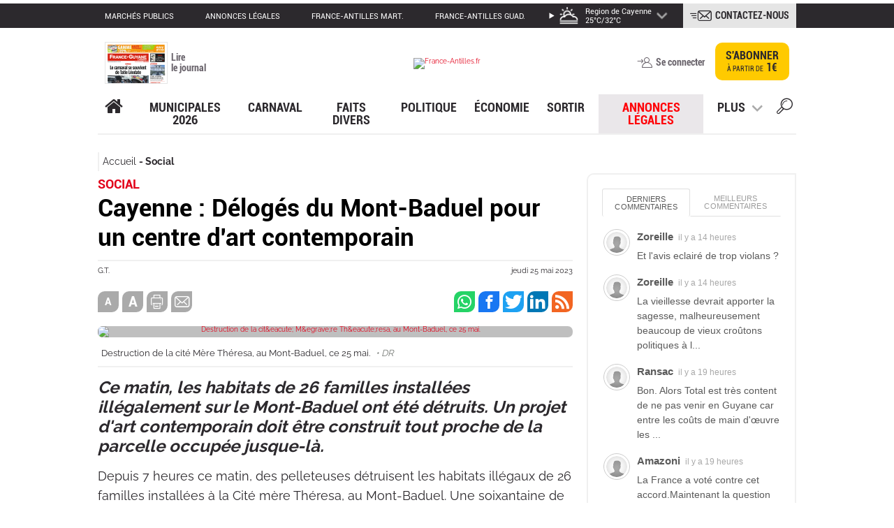

--- FILE ---
content_type: text/html; charset=UTF-8
request_url: https://www.franceguyane.fr/actualite/social/cayenne-deloges-du-mont-baduel-pour-un-centre-dart-contemporain-937435.php
body_size: 33339
content:
<!DOCTYPE html>
<html lang="fr" style="">
<head>
    <meta charset="UTF-8" />
    <!-- COL -->

<!-- BL GYN - Htmlheader de type imm -->
<!-- BL in -->
<meta content="width=device-width" name="viewport">
<link rel="stylesheet" type="text/css" href="/css/styles.css">
<script src="/js/lib/jquery.min.js"></script>
<script src="/js/lib/jquery.colorbox-min.js"></script>
<script src="/js/lib/swiper.min.js"></script>
<script type="text/javascript" src="/js/main.js"></script>


<!-- Push Web -->
<link rel="manifest" href="/manifest.json">

<link rel="preconnect" href="https://cdn.pushwoosh.com/webpush/v3/pushwoosh-web-notifications.js">
<link rel="dns-prefetch" href="https://cdn.pushwoosh.com/webpush/v3/pushwoosh-web-notifications.js">

<script type="text/javascript" src="https://cdn.pushwoosh.com/webpush/v3/pushwoosh-web-notifications.js" async></script>
<script type="text/javascript">
    var Pushwoosh = Pushwoosh || [];
    Pushwoosh.push(['init', {
        logLevel: 'error',
        applicationCode: '7BC0D-D48C1',
        safariWebsitePushID: 'web.fr.franceguyane',
        defaultNotificationTitle: '',
        defaultNotificationImage: '/img/push-notif-logo.png',
        autoSubscribe: false,
        subscribeWidget: {
            enable: true,
            position: 'bottomRight',
            bgColor: '#e2001a',
            bellColor: '#fff',
            bellStrokeColor: '#08754f',
            bellButtonBorder: '1px solid #2c292d',
            shadow: '0px 0px 6px rgba(0, 0, 0, 0.75)',
            size: '48px',
            indent: '20px',
            zIndex: '999999',
            tooltipText: {
                successSubscribe: 'Vous vous êtes abonné avec succès!',
                needSubscribe: 'Soyez alerté des dernières actualités!',
                blockSubscribe: 'Cliquez pour être notifié',
                alreadySubscribed: 'Vous êtes déjà abonné !'
            }
        },
        subscribePopup: {
            enable: true,
            text: 'Ne manquez pas les dernières actualités ! Souhaitez-vous recevoir des notifications de France-Guyane ?',
            confirmSubscriptionButtonText: 'J\'accepte',
            askLaterButtonText: 'Plus tard',
            iconUrl: '/img/push-notif-logo.png',
            delay: 10,
            retryOffset: 7884000,
            overlay: false,
            position: 'top',
            bgColor: '#fff',
            borderColor: 'transparent',
            boxShadow: '0 3px 6px rgba(0,0,0,0.16)',
            textColor: '#2c292d',
            textSize: '18px',
            fontFamily: 'Open Sans',
            askLaterBtnBgColor: 'transparent',
            askLaterBtnTextColor: '#e2001a',
            subscribeBtnBgColor: '#e2001a',
            subscribeBtnTextColor: '#fff',
            theme: 'material'
        }
    }]);
</script>

<!-- /Push Web -->

<!-- embed twitter -->
<script defer="" src="https://platform.twitter.com/widgets.js" charset="utf-8"></script>

<!-- taboola -->
<link rel="preconnect" href="https://www.googletagmanager.com/ns.html?id=GTM-W8S2QCC">
<noscript><iframe src="https://www.googletagmanager.com/ns.html?id=GTM-W8S2QCC" height="0" width="0"
        style="display:none;visibility:hidden"></iframe></noscript>

<link rel="preconnect" href="https://cdn.taboola.com/libtrc/franceantilles-guyane/loader.js">
<link rel="dns-prefetch" href="https://cdn.taboola.com/libtrc/franceantilles-guyane/loader.js">

<script>
    window._taboola = window._taboola || [];
    _taboola.push({ article: 'auto' });
    !function (e, f, u) {
        e.async = 1;
        e.src = u;
        f.parentNode.insertBefore(e, f);
    }(document.createElement('script'),
        document.getElementsByTagName('script')[0],
            'https://cdn.taboola.com/libtrc/franceantilles-guyane/loader.js'
            , 'tb_loader_script');
    if (window.performance && typeof window.performance.mark == 'function') {
        window.performance.mark('tbl_ic');
    }
</script>
<!-- /taboola -->


<meta name="robots" content="index, follow, noarchive" />
<meta name="googlebot" content="index, follow, noarchive" />
<meta name="robots" content="max-snippet:-1, max-image-preview:large, max-video-preview:3">
<meta name="googlebot" content="max-snippet:-1, max-image-preview:large, max-video-preview:3">
<meta name="language" content="fr-FR" />
<meta property="og:site_name" content="franceguyane.fr" />
<meta property="og:locale" content="fr_FR" />
<meta name="google-site-verification" content="UB7kBoePZP-lkHbTiTAj_59BSgdq-qKS4Q7wuYYiTEE" />
<link rel="shortcut icon" href="/img/favicon.ico" />
<link rel="canonical" href="https://www.franceguyane.fr/actualite/social/cayenne-deloges-du-mont-baduel-pour-un-centre-dart-contemporain-937435.php" />
<meta name="description"
    content="Ce matin, les habitats de 26 familles installées illégalement sur le Mont-Baduel ont été détruits. Un projet d'art contemporain doit être construit tout proche de la parcelle occupée jusque-là." />
<meta property="og:description"
    content="Ce matin, les habitats de 26 familles installées illégalement sur le Mont-Baduel ont été détruits. Un projet d'art contemporain doit être construit tout proche de la parcelle occupée jusque-là." />
<meta property="og:type" content="article" />
<meta property="og:title" content="Cayenne : Délogés du Mont-Baduel pour un centre d'art contemporain" />
<meta property="og:updated_time" content="2025-03-11T07:33:22Z" />

<meta property="article:published_time" content="2023-05-25T14:03:03Z" />
<meta property="article:publisher" content="https://www.facebook.com/franceguyane/" />
<meta property='article:tag' content='Social , Solidarite sociale , Cayenne' />
<meta property='article:section' content='Social, Une' />
<meta property='article:section' content='Social, Une' />
<meta property="article:modified_time" content="2025-03-11T07:33:22Z" />
<title>Cayenne : Délogés du Mont-Baduel pour un centre d'art contemporain</title>
<meta property="og:image" content="https://medias.franceantilles.fr/api/v1/images/view/646f6bb77233b52eea2bc6ee/width_1000/image.jpg" />
<meta property="og:image:width" content="" />
<meta property="og:image:height" content="" />
<meta property="og:image:type" content="" />
<meta name="twitter:image" content="https://medias.franceantilles.fr/api/v1/images/view/646f6bb77233b52eea2bc6ee/width_1000/image.jpg" />
<meta name="twitter:card" content="summary_large_image">
<meta name="twitter:site" content="@franceguyane">
<meta name="twitter:url" content="/actualite/social/cayenne-deloges-du-mont-baduel-pour-un-centre-dart-contemporain-937435.php">
<meta name="twitter:title" content="Cayenne : Délogés du Mont-Baduel pour un centre d'art contemporain">
<meta name="twitter:description" content="Ce matin, les habitats de 26 familles installées illégalement sur le Mont-Baduel ont été détruits. Un projet d'art contemporain doit être construit tout proche..." />
<script type="application/ld+json">
        {
            "@context": "http://schema.org",
            "@type": "NewsArticle",
            "mainEntityOfPage": {
                "@type": "WebPage",
                "@id": "/actualite/social/cayenne-deloges-du-mont-baduel-pour-un-centre-dart-contemporain-937435.php"
            },
            "headline": "Cayenne : Délogés du Mont-Baduel pour un centre d&#039;art contemporain",
                        "image": "https://medias.franceantilles.fr/api/v1/images/view/646f6bb77233b52eea2bc6ee/width_1000/image.jpg",
                        "datePublished": "2023-05-25 11:03:03",
            "dateModified": "2023-05-25 11:08:42",
            "author": {
                "@type": "Person",
                                "name": "G.T."
                            },
            "publisher": {
                "name": "France-Guyane",
                "@type": "Organization",
                "logo": {
                    "@type": "ImageObject",
                    "url": "https://www.franceguyane.fr/img/logo.png","width":"70px","height":"60px"
                }
            },
            "description": "Ce matin, les habitats de 26 familles install&amp;eacute;es ill&amp;eacute;galement sur le Mont-Baduel ont &amp;eacute;t&amp;eacute; d&amp;eacute;truits. Un projet d&amp;#39;art contem",
            "isAccessibleForFree": "True"
        }
    </script>


<!-- Didomi -->
<script type="text/javascript">window.gdprAppliesGlobally=true;(function(){function a(e){if(!window.frames[e]){if(document.body&&document.body.firstChild){var t=document.body;var n=document.createElement("iframe");n.style.display="none";n.name=e;n.title=e;t.insertBefore(n,t.firstChild)}
else{setTimeout(function(){a(e)},5)}}}function e(n,r,o,c,s){function e(e,t,n,a){if(typeof n!=="function"){return}if(!window[r]){window[r]=[]}var i=false;if(s){i=s(e,t,n)}if(!i){window[r].push({command:e,parameter:t,callback:n,version:a})}}e.stub=true;function t(a){if(!window[n]||window[n].stub!==true){return}if(!a.data){return}
var i=typeof a.data==="string";var e;try{e=i?JSON.parse(a.data):a.data}catch(t){return}if(e[o]){var r=e[o];window[n](r.command,r.parameter,function(e,t){var n={};n[c]={returnValue:e,success:t,callId:r.callId};a.source.postMessage(i?JSON.stringify(n):n,"*")},r.version)}}
if(typeof window[n]!=="function"){window[n]=e;if(window.addEventListener){window.addEventListener("message",t,false)}else{window.attachEvent("onmessage",t)}}}e("__tcfapi","__tcfapiBuffer","__tcfapiCall","__tcfapiReturn");a("__tcfapiLocator");(function(e){
  var t=document.createElement("script");t.id="spcloader";t.type="text/javascript";t.async=true;t.src="https://sdk.privacy-center.org/"+e+"/loader.js?target="+document.location.hostname;t.charset="utf-8";var n=document.getElementsByTagName("script")[0];n.parentNode.insertBefore(t,n)})("0816f0b6-5f44-4787-9730-5f8f56d1306d")})();</script>

<script>
async function detecterPays() {
  try {
    const response = await fetch('https://ipapi.co/json/');
    const data = await response.json();
    console.log("Pays détecté :", data.country_name);
  } catch (error) {
    console.error("Erreur lors de la détection du pays :", error);
  }
}

// Appel de la fonction
detecterPays();
</script>


<script>
    window.dataLayer = window.dataLayer || [];
        dataLayer.push({
            brand : "FG",
            environnement : "Editorial",
            page_type : "Article",
            canonical_url : "https://www.franceguyane.fr/actualite/social/cayenne-deloges-du-mont-baduel-pour-un-centre-dart-contemporain-937435.php",
            breadcrumb : "actualite/social",
            all_destination_name : "Social,Une",
            main_destination_name : "Social",
            main_destination_id : "7618",
            destination_geographic : "Cayenne",
            node_id : "937446",
            article_url_title : "cayenne-deloges-du-mont-baduel-pour-un-centre-dart-contemporain",
            publication_date : "20230525",
            publication_hour : "04",
            keywords : "Social,Solidarite sociale",
            author : "G.T.",
            restricted_access : "no",
            paragraph_number : "5",
            word_number : "361",
            newsroom_publisher : "FG",
            });
    
    getUserInfo().then(uInfo => {
        dataLayer.push({
            user_role: uInfo.user_role,
            subscription_id: uInfo.subscription_id
        });
    });

    function getArticleData(rel) {
        let url = new URL(window.location);
        let data = { release: rel };

        if (url.pathname !== '/preview/preview.php') {
            fetch('https://www.franceguyane.fr/api/article/937435',
                {
                    method: 'POST',
                    headers: {
                        'Accept': 'application/json',
                        'Content-Type': 'application/json'
                    },
                    body: JSON.stringify(data)
                }
            ).
                then(function (resp) {
                    if (resp.status === 403) {
                        hasRight = false;
                        type = "premium";
                        typearticle = "premium";
                        return;
                    }

                    if (!resp.ok) {
                        hasRight = false;
                        type = "premium";
                        typearticle = "premium";
                        return;
                    }

                    resp.json().then(function (result) {
                        let articleContent = result.data;
                        const scripts = result.data.match(/<script(?:[^\x05]*?)<\/script>/g) || [];
                        for (let script of scripts) {
                            articleContent.replace(script, '');
                            const scriptEl = document.createRange().createContextualFragment(script);
                            document.querySelector('#texte_article').append(scriptEl);
                        }
                        document.querySelector('#texte_article').innerHTML = articleContent;
                        document.querySelector('#texte_article').style.height = 'auto';
                        type = "free";
                        typearticle = "free";
                        hasRight = true;
                    });

                });
        }
    }
</script>

<!-- Google tag -->
<script>

// VARIABLES GLOBALES
let USER_ROLE_G = null;
let isUserRoleLoaded = false;
let userRolePromise = null;

// ============================================
// FONCTION PRINCIPALE : Charger le rôle
// ============================================
function initUserRole() {
  if (userRolePromise) return userRolePromise;
  
  userRolePromise = getUserInfo().then(eg => {
    USER_ROLE_G = eg['user_role'] || 'anonymous';
    isUserRoleLoaded = true;
    
    // Afficher les blocs conditionnels
    showConditionalContent();
    
    return USER_ROLE_G;
  }).catch(err => {
    console.error("Erreur lors du chargement du rôle:", err);
    USER_ROLE_G = 'anonymous';
    isUserRoleLoaded = true;
    showConditionalContent();
    return USER_ROLE_G;
  });
  
  return userRolePromise;
}
// ============================================
// AFFICHER LE CONTENU CONDITIONNEL
// ============================================
function showConditionalContent() {
   
  // Afficher uniquement les blocs correspondant au rôle
  if (USER_ROLE_G === 'subscriber') {
    document.querySelectorAll('[data-user-role="subscriber"]').forEach(el => {
      el.style.display = 'block';
    });
  }
  
  if (USER_ROLE_G === 'registered') {
    document.querySelectorAll('[data-user-role="registered"]').forEach(el => {
      el.style.display = 'block';
    });
  }
  
  if (USER_ROLE_G === 'anonymous') {
    document.querySelectorAll('[data-user-role="anonymous"]').forEach(el => {
      el.style.display = 'block';
    });
  }
  
  // Afficher les blocs pour "non-abonnés" (registered + anonymous)
  if (USER_ROLE_G !== 'subscriber') {
    document.querySelectorAll('[data-user-role="not-subscriber"]').forEach(el => {
      el.style.display = 'block';
    });
  }
  
  // Afficher les blocs pour tous les utilisateurs connectés
  if (USER_ROLE_G === 'subscriber' || USER_ROLE_G === 'registered') {
    document.querySelectorAll('[data-user-role="logged-in"]').forEach(el => {
      el.style.display = 'block';
    });
  }
}

// ============================================
// FONCTIONS UTILITAIRES
// ============================================

// Attendre que le rôle soit chargé
function waitForUserRole() {
  if (userRolePromise) {
    return userRolePromise;
  }
  return initUserRole();
}

// Vérifier si l'utilisateur est abonné
function isSubscriber() {
  return USER_ROLE_G === 'subscriber';
}

// Vérifier si l'utilisateur est enregistré
function isRegistered() {
  return USER_ROLE_G === 'registered';
}

// Vérifier si l'utilisateur est anonyme
function isAnonymous() {
  return USER_ROLE_G === 'anonymous';
}

// ============================================
// INITIALISATION AUTOMATIQUE
// ============================================
// Vérifier en boucle jusqu'à ce que USER_ROLE_G soit chargé
function checkAndDisplayContent() {
  if (USER_ROLE_G === null) {
    console.log("USER_ROLE_G encore null, nouvelle tentative...");
    setTimeout(checkAndDisplayContent, 100); // Réessayer toutes les 100ms
  } else {
    console.log("USER_ROLE_G chargé:", USER_ROLE_G);
    
    if (USER_ROLE_G === 'subscriber') {
      document.querySelectorAll('[data-user-role="subscriber"]').forEach(el => {
        el.style.display = 'block';
        console.log("contenu premium affiché");
      });
    }
    
    // Afficher tout le contenu conditionnel
    showConditionalContent();
  }
}

// Lancer l'initialisation et la vérification
initUserRole();
checkAndDisplayContent();

</script>

<link rel="stylesheet" type="text/css" href="https://assets.franceantilles.fr/common/css/style-fa.css">

<!-- Digiteka -->
<script async src="https://videofeed.digiteka.com/launcher.min.js"></script>
<script type="text/javascript">
MDTK_videofeed = "01282642";
MDTK_videofeed_zone_index = 2;
window.MDTK_videofeed_adunit_path = "/50407286/FG_Digiteka-video-feed";
    </script>
<!-- Digiteka -->

<!-- Google Tag Manager -->
<script>(function(w,d,s,l,i){w[l]=w[l]||[];w[l].push({'gtm.start':
new Date().getTime(),event:'gtm.js'});var f=d.getElementsByTagName(s)[0],
j=d.createElement(s),dl=l!='dataLayer'?'&l='+l:'';j.async=true;j.src=
'https://www.googletagmanager.com/gtm.js?id='+i+dl;f.parentNode.insertBefore(j,f);
})(window,document,'script','dataLayer','GTM-W8S2QCC');</script>
<!-- End Google Tag Manager -->

<script>const monUrl = window.location.href;</script>


<script async src="https://pagead2.googlesyndication.com/pagead/js/adsbygoogle.js?client=ca-pub-1492866049809788"
        crossorigin="anonymous"></script>

<!-- Start GPT Tag -->
<script async src="https://securepubads.g.doubleclick.net/tag/js/gpt.js" crossorigin="anonymous"></script>

<!-- Start GPT Tag Guyane - VERSION ACTIVE VIEW OPTIMISÉE -->
<script async src="https://securepubads.g.doubleclick.net/tag/js/gpt.js"></script>

<script>
  var gptadslots = [];
  var prehomeSlot = null;
  var habillageSlot = null;
  var prioritySlots = []; // Slots Above The Fold
  var refreshIntervalId = null;
  var pageIsVisible = true;
  
  window.googletag = window.googletag || { cmd: [] };

  // 🎯 CRITIQUE : Détection de visibilité pour éviter refresh en arrière-plan
  document.addEventListener('visibilitychange', function() {
    pageIsVisible = !document.hidden;
    if (document.hidden && refreshIntervalId) {
      console.log("⏸️ Page cachée : pause du refresh automatique");
      clearInterval(refreshIntervalId);
      refreshIntervalId = null;
    } else if (!document.hidden && !refreshIntervalId) {
      console.log("▶️ Page visible : reprise du refresh automatique");
      startAutoRefresh();
    }
  });

  googletag.cmd.push(function () {
    console.log("🟢 GPT Guyane initialisé - Mode Active View optimisé");

    // ----------- Size mappings -----------
    const mapping1 = googletag.sizeMapping()
      .addSize([1, 1], [[320, 100], [320, 50], [320, 170]])
      .addSize([970, 1], [[728, 90], [970, 250], [1000, 90]])
      .build();

    const mapping2 = googletag.sizeMapping()
      .addSize([1, 1], [[200, 150], [150, 150], [300, 250]])
      .addSize([720, 1], [[400, 300], [300, 300], [300, 250]])
      .build();

    const mapping3 = googletag.sizeMapping()
      .addSize([1, 1], [[320, 100], [320, 50], [320, 170]])
      .addSize([970, 1], [[728, 90], [970, 250], [1000, 90]])
      .build();

    const mapping4 = googletag.sizeMapping()
      .addSize([1, 1], [[320, 116]])
      .addSize([440, 1], [[440, 160]])
      .build();

    const mappingRectangleMoyen = googletag.sizeMapping()
      .addSize([1, 1], [[300, 250]])
      .addSize([320, 1], [[300, 250]])
      .build();

    // ----------- Configuration des slots avec priorités -----------
    const adSlotsConfig = [
      // 🎯 Slots Above The Fold (priorité haute - pas de collapse)
      { id: 'div-gpt-ad-8085405-1', path: '/50407286/FG_2018_Large-Banniere_Billboard', sizes: [[728,90],[970,250],[1000,90]], mapping: mapping1, priority: 'high' },
      { id: 'div-gpt-ad-8085405-2', path: '/50407286/FG_2018_Rectangle-Moyen', sizes: [[300,250]], mapping: mappingRectangleMoyen, priority: 'high' },
      { id: 'div-gpt-ad-8085405-3', path: '/50407286/FG_2018_Bannière-Centrale', sizes: [[440,160]], mapping: mapping4, priority: 'high' },
      
      // Slots Below The Fold (lazyload standard)
      { id: 'div-gpt-ad-8085405-4', path: '/50407286/FG_2018_Grand-Angle', sizes: [[300,600],[300,250]], priority: 'normal' },
      { id: 'div-gpt-ad-8085405-5', path: '/50407286/FG_2019_Seconde-Rectangle-Moyen', sizes: [[300,250]], priority: 'normal' },
      { id: 'div-gpt-ad-8085405-6', path: '/50407286/FG_2018_Petit-Rectangle', sizes: [[300,125],[300,250]], priority: 'normal' },
      { id: 'div-gpt-ad-8085405-7', path: '/50407286/FG_2018_Large-banniere_Bas', sizes: [[728,90],[970,250],[1000,90]], mapping: mapping3, priority: 'normal' },
      { id: 'div-gpt-ad-8085405-9', path: '/50407286/FG_2018_Promo_Une', sizes: [[320,500],[300,250],[300,600]], priority: 'normal' },
      { id: 'div-gpt-ad-8085405-10', path: '/50407286/FG_2018_Flash_Transparent', sizes: [[400,300],[300,250]], mapping: mapping2, priority: 'normal' },
      { id: 'div-gpt-ad-8085405-12', path: '/50407286/FG_2021_InReadTeads', sizes: [[1,1],[300,250]], priority: 'normal' },
      { id: 'div-gpt-ad-8085405-13', path: '/50407286/FG-graphcomment-1', sizes: [[1,1],[300,250]], priority: 'normal' },
      { id: 'div-gpt-ad-8085405-14', path: '/50407286/FG-graphcomment-2', sizes: [[1,1],[300,250]], priority: 'normal' },
      { id: 'div-gpt-ad-8085405-15', path: '/50407286/FG-graphcomment-3', sizes: [[1,1],[300,250]], priority: 'normal' },
      { id: 'div-gpt-ad-8085405-16', path: '/50407286/FG_2024_Large-Banniere_Billboard_2', sizes: [[728,90],[970,250],[1000,90]], mapping: mapping1, priority: 'normal' }
    ];

    adSlotsConfig.forEach(config => {
      let slot = googletag.defineSlot(config.path, config.sizes, config.id);
      if (config.mapping) slot.defineSizeMapping(config.mapping);
      
      // 🎯 CRITIQUE : Collapse différencié pour maximiser Active View
      if (config.priority === 'high') {
        // Slots ATF : jamais collapse = espace réservé = meilleure mesure
        slot.setCollapseEmptyDiv(false);
        prioritySlots.push(slot);
      } else {
        // Autres slots : collapse différé
        slot.setCollapseEmptyDiv(true, false);
      }
      
      // Conservation du targeting lazy (si utilisé dans votre setup Ad Manager)
      slot.setTargeting("lazy", "1");
      
      slot.addService(googletag.pubads());
      gptadslots.push(slot);
    });

    // ----------- Pré-home & Habillage (chargement immédiat) -----------
    prehomeSlot = googletag.defineSlot(
      '/50407286/FG_2018_Pré-Home',
      [[1,1]],
      'div-gpt-ad-8085405-11'
    )
      .setCollapseEmptyDiv(false)
      .addService(googletag.pubads());

    habillageSlot = googletag.defineSlot(
      '/50407286/FG_2018_Habillage',
      [[1,1]],
      'div-gpt-ad-8085405-8'
    )
      .setCollapseEmptyDiv(false)
      .addService(googletag.pubads());

    // ----------- Paramètres globaux optimisés pour Active View -----------
    googletag.pubads().enableLazyLoad({
      fetchMarginPercent: 500,    // Chargement anticipé pour stabilisation
      renderMarginPercent: 300,   // Augmenté de 100 à 300 pour meilleure visibilité
      mobileScaling: 2.0
    });
    
    googletag.pubads().enableSingleRequest();
    googletag.pubads().collapseEmptyDivs(); // Comportement par défaut
    googletag.pubads().setCentering(true);
    
    // ✅ SUPPRESSION de disableInitialLoad() pour chargement immédiat des slots lazyload

    // ----------- Monitoring Active View complet -----------
    googletag.pubads().addEventListener('slotRenderEnded', function(event) {
      const slotId = event.slot.getSlotElementId();
      if (event.isEmpty) {
        console.warn('⚠️ Slot vide:', slotId);
      } else {
        console.log('✅ Slot affiché:', slotId, '- Taille:', event.size);
      }
      
      // Monitoring spécifique Rectangle Moyen
      if (slotId === 'div-gpt-ad-8085405-2') {
        if (event.isEmpty) {
          console.warn('⚠️ Rectangle Moyen VIDE - Aucune pub disponible');
        } else {
          console.log('✅ Rectangle Moyen affiché:', event.size);
        }
      }
    });

    // 🎯 NOUVEAU : Monitoring des impressions visibles
    googletag.pubads().addEventListener('impressionViewable', function(event) {
      console.log('👁️ IMPRESSION VISIBLE:', event.slot.getSlotElementId());
    });

    googletag.enableServices();

    // ----------- Affichage différencié -----------
    console.log("🚀 Affichage immédiat des slots critiques (préhome + habillage + ATF)");
    
    // Préhome + Habillage : affichage immédiat
    googletag.display('div-gpt-ad-8085405-11');
    googletag.display('div-gpt-ad-8085405-8');
    
    // Slots Above The Fold : affichage immédiat
    prioritySlots.forEach(slot => {
      googletag.display(slot.getSlotElementId());
    });
    
    // 🎯 CRITIQUE : Refresh différé pour stabilisation Active View
    setTimeout(() => {
      googletag.pubads().refresh([prehomeSlot, habillageSlot, ...prioritySlots]);
      console.log("🔄 Refresh initial des slots prioritaires");
    }, 100); // 100ms = temps pour Active View de commencer la mesure
  });

  // ----------- 🎯 CRITIQUE : Refresh automatique INTELLIGENT -----------
  function startAutoRefresh() {
    if (refreshIntervalId) return; // Éviter les doublons
    
    refreshIntervalId = setInterval(() => {
      // 🎯 Ne refresh QUE si la page est visible
      if (!pageIsVisible) {
        console.log("⏸️ Refresh annulé : page non visible");
        return;
      }
      
      googletag.cmd.push(() => {
        // Refresh SAS si présent (compatibilité)
        if (typeof sas !== "undefined" && sas.refresh) {
          sas.refresh();
        }
        
        // 🎯 CRITIQUE : Ne refresh QUE les slots visibles dans le viewport
        const slotsToRefresh = gptadslots.filter(slot => {
          const element = document.getElementById(slot.getSlotElementId());
          if (!element) return false;
          
          // Vérification si le slot est dans le viewport
          const rect = element.getBoundingClientRect();
          const isInViewport = (
            rect.top >= -100 && // Tolérance de 100px au-dessus
            rect.left >= -100 &&
            rect.bottom <= (window.innerHeight || document.documentElement.clientHeight) + 100 &&
            rect.right <= (window.innerWidth || document.documentElement.clientWidth) + 100
          );
          
          return isInViewport;
        });
        
        if (slotsToRefresh.length > 0) {
          googletag.pubads().refresh(slotsToRefresh);
          console.log(`♻️ Refresh de ${slotsToRefresh.length} slots visibles sur ${gptadslots.length} total`);
        } else {
          console.log("ℹ️ Aucun slot visible à refresh");
        }
      });
    }, 60000); // 60 secondes
  }

  // Démarrer le refresh automatique
  startAutoRefresh();

  // ----------- Fonction legacy (compatibilité) -----------
  function refreshOthers() {
    googletag.cmd.push(() => {
      googletag.pubads().refresh(gptadslots);
      console.log("♻️ Refresh manuel de tous les slots");
    });
  }
</script>
<!-- End GPT Tag Guyane -->




<script src="https://rdc.m32.media/m32hb_fa.min.js"></script>

<!-- DEBUT TAG Cookieless TEADS -->
<script>
    window.teads_analytics = window.teads_analytics || {};
    window.teads_analytics.analytics_tag_id = "PUB_15864";
    window.teads_analytics.share = window.teads_analytics.share || function() {
        ;(window.teads_analytics.shared_data = window.teads_analytics.shared_data || []).push(arguments)
    };
</script>
<script async src="https://a.teads.tv/analytics/tag.js"></script>
<style>
div.content-sidebar {
    max-width: 300px;
}
</style>

<!-- /BL GYN - Htmlheader -->
<!-- BL CO - HEAD - USER-RIGHT MEA ABONNEMENT de type html -->
<!-- BL in -->
<script type="text/javascript">
  
   window.onload = function() {
  console.log("le bloc charge");
        getUserInfo().then(uf => {
            if (uf['user_role'] === "subscriber") {
                console.log("Utilisateur avec droits");
               
                // $("div.jemontre, a.jemontre, p.jemontre").removeClass("jemontre");

        
 $("div.jecache, a.jecache, p.jecache").removeClass( "jecache" );
 $("div.jemontre, a.jemontre, p.jemontre").addClass( "jecache" );

            } else {
                console.log("Utilisateur sans droits");
                // Supprime la classe "jecache" de toutes les div, a et p si l'utilisateur n'est pas un abonné
                // $("div, a, p").removeClass("jecache");
            }
        });
    };
</script>

<style>
.jecache{display:none !important}
.jemontre{display:block }
</style>
<!-- /BL CO - HEAD - USER-RIGHT MEA ABONNEMENT -->
<!-- BL CO - Header poool de type imm -->
<!-- BL in -->
<script async id="qiota" src="https://static.qiota.com/assets/getQiota.js"></script>

<script type="text/javascript">
                        const qiota = document.getElementById('qiota');

            window.q_token = 'qjFwJSTgiz';
            window.q_logged = false; 
            window.q_subscribed = false;

            window.q_id_article = 937435 ;

            document.addEventListener('q_qiotaComplete', function (event) {
                if (event.q_paywallDisplayed) {
                    dataLayer.push({'event':'display_paywall'});
                }  
            });
            
                        
            $( document ).ready(function() {
                                        var type = "free";
var typearticle = "free";
var hasRight = false;


function activeQiota (){
console.log("active qiota");
console.log("type : " + typearticle);
    if (!hasRight && typearticle === "premium") 
    {
        setupQiota(function (response) {
            if (!response) {
                console.log('Qiota error :', response);
                $('qiota').hide();
                $('.isEnabledPoool').show();

                dataLayer.push({'paywall_display' : "yes"});
                return;
            }
            console.log('Qiota init :', response);
        });
    }
}

function activePaywall () { 

        getUserInfo().then(userInfo => {
            console.log(userInfo);
            if (userInfo['user_role'] && userInfo['user_role']  !== "anonymous") {

                window.q_logged = true; 

                if (userInfo['user_role'] === "subscriber" || "gyn0f" === "hex0f") {
                    dataLayer.push({'paywall_display' : "no"});
                    window.q_subscribed = true;

                    fetch("https://www.franceguyane.fr/api/hasAccess")
                    .then(function (resp) {
                        if (resp.status === 403) {
                            hasRight = false;
                            console.log("Hasright 403 : " + hasRight);
                            return;
                        }
        
                        if (!resp.ok) {
                            hasRight = false;
                            console.log("Hasright pas ok : " + hasRight);
                            return;
                        }
        
                        resp.json().then(function (result) {
                            hasRight = result.access;
                        });
        
                    });
                }
            }


            window.q_ressource_uri = window.location.href;
            console.log(typeof setupQiota);
            // if (typeof setupQiota == 'undefined' ) {

                    activeQiota();

            // } else {
                // activeQiota();
            // }
        });
}
                    
                    if (typeof setupQiota == 'undefined' ) {
                        qiota.addEventListener('load', function () {
                            activePaywall();
                        });
                    } else {
                        activePaywall();
                    }     
            });
            </script>

<!-- /BL CO - Header poool -->
<!-- BL AKCELO ADS Script GUYANE de type html -->
<!-- BL in -->
<!--  <script async src="https://ads.sportslocalmedia.com/slm.prebid.franceguyane.js"></script> -->
<!-- /BL AKCELO ADS Script GUYANE -->
<!-- BL CO - STYLE ARTICLE UNE de type html -->
<!-- BL in -->
<style>
.extrait, .source > .auteur {
    display: none;
}
article.une .extrait, article.une .auteur {
    display: inline-block;
}
</style>
<!-- /BL CO - STYLE ARTICLE UNE -->
<!-- BL GYN - SCRIPT HEAD Equativ de type html -->
<!-- BL in -->
<script type="text/javascript" src="https://r.sascdn.com/video/config.js?nwid=4680"></script>
<script type="text/javascript" src="https://r.sascdn.com/video/controller.js?nwid=4680"></script>
<script type="application/javascript" src="https://ced.sascdn.com/tag/4680/smart.js" async></script>
<script type="application/javascript">
    var sas = sas || {};
    sas.cmd = sas.cmd || [];
    sas.cmd.push(function() {
        sas.setup({ networkid: 4680, domain: "https://adapi.smartadserver.com", async: true });
    });
    sas.cmd.push(function() {
        sas.call("onecall", {
            siteId: 600139,
            pageId: 1834493,
            formats: [
                 { id: 123531 }
                ,{ id: 123525 }
                ,{ id: 123522 }
                ,{ id: 123530 }
                ,{ id: 123499 }
                ,{ id: 123526 }
                ,{ id: 123580 }
                ,{ id: 123524 }
                ,{ id: 123523 }
                ,{ id: 123498 }
            ],
            target: ''
        });
    });
</script>
<!-- /BL GYN - SCRIPT HEAD Equativ -->

</head>
<body id="body aaa" class="" style="">
    <noscript><iframe src="https://www.googletagmanager.com/ns.html?id=GTM-W8S2QCC" height="0" width="0" style="display:none;visibility:hidden"></iframe></noscript>
    <div id="main-wrapper">
        <!-- COL -->

<!-- BL GYN - Bloc pub 6 - Habillage de type html -->
<!-- BL in -->
<div style="margin-left:104px;padding-bottom:5px;">
<!-- GPT AdSlot 8 for Ad unit 'FG_2018_Habillage' ### Size: [[1,1]] -->
<div id="div-gpt-ad-8085405-8">
</div>
<!-- End AdSlot 8 -->
</div>
<!-- /BL GYN - Bloc pub 6 - Habillage -->
<!-- BL GYN - banner app header de type html -->
<!-- BL in -->
<style>
/* Bannière App */
.app-banner {
  display: none; /* cachée par défaut */
  position: fixed;
  top: 0;
  left: 0;
  width: 100%;
  background: #f5f5f5;
  border-bottom: 1px solid #ddd;
  padding: 8px 12px;
  font-family: Arial, sans-serif;
  font-size: 14px;
  z-index: 9999;
  align-items: center;
  justify-content: space-between;
  transform: translateY(-100%);
  transition: transform 0.4s ease-in-out;
}

.app-banner.show {
  transform: translateY(0);
}

.app-banner img {
  height: 40px;
  margin-right: 10px;
}

.app-banner span {
  flex: 1;
  margin-right: 10px;
}

/* Bouton rouge comme logo France-Antilles */
.app-banner a {
  background: #d60000; /* rouge France-Antilles */
  color: #fff;
  padding: 6px 12px;
  border-radius: 4px;
  font-weight: bold;
  text-decoration: none;
}

.app-banner a:hover {
  background: #b00000;
}

.app-banner .close-btn {
  background: transparent;
  border: none;
  font-size: 18px;
  margin-left: 10px;
  cursor: pointer;
}
</style>

<div id="appBanner" class="app-banner">
  <img src="https://www.franceantilles.fr/apps/images/FG-Actu.png" alt="France-Antilles">
  <span>Téléchargez l'application France-Guyane</span>
  <a id="appLink" href="#" target="_blank">Installer</a>
  <button class="close-btn" id="closeBanner">×</button>
</div>

<script>
document.addEventListener("DOMContentLoaded", function () {
  var userAgent = navigator.userAgent || navigator.vendor || window.opera;
  var appLink = document.getElementById("appLink");
  var banner = document.getElementById("appBanner");
  var closeBtn = document.getElementById("closeBanner");

  if (!appLink || !banner || !closeBtn) return; // sécurité

  // Vérifie si la bannière a déjà été fermée et si 5 jours sont passés
  var hideData = localStorage.getItem("hideAppBanner");
  var now = Date.now();

  if (hideData) {
    try {
      var hideInfo = JSON.parse(hideData);
      var hideTime = hideInfo.time;
      var diffDays = (now - hideTime) / (1000 * 60 * 60 * 24);
      if (diffDays < 5) {
        return; // encore bloqué
      } else {
        localStorage.removeItem("hideAppBanner"); // réinitialise
      }
    } catch (e) {
      localStorage.removeItem("hideAppBanner");
    }
  }

  // Détection mobile Android / iOS
  var showBanner = false;
  if (/android/i.test(userAgent)) {
    appLink.href = "https://play.google.com/store/apps/details?id=mob.franceantilles.gy";
    showBanner = true;
  } else if (/iPhone|iPad|iPod/i.test(userAgent)) {
    appLink.href = "https://apps.apple.com/fr/app/france-guyane-mobile/id876909839";
    showBanner = true;
  }

  if (showBanner) {
    // Attendre 5 secondes avant d'afficher
    setTimeout(function () {
      banner.style.display = "flex";
      setTimeout(() => banner.classList.add("show"), 50);

      // Ajouter margin-top aux éléments du site en mobile
      if (window.innerWidth <= 1020) {
        var style = document.createElement("style");
        style.id = "appBannerMargin";
        style.innerHTML = `
          @media screen and (max-width: 1020px) {
            #header .mobile-friendly, 
            #header .mobile-friendly.little, 
            #main-wrapper {
              margin-top: 60px !important;
            }
          }`;
        document.head.appendChild(style);
      }
    }, 5000);
  }

  // Quand on ferme la bannière → enlever margin-top + stocker date
  closeBtn.addEventListener("click", function () {
    banner.classList.remove("show");
    setTimeout(() => (banner.style.display = "none"), 400);

    var styleTag = document.getElementById("appBannerMargin");
    if (styleTag) styleTag.remove();

    localStorage.setItem("hideAppBanner", JSON.stringify({time: Date.now()}));

    // Événement GA fermeture
    if (typeof gtag === "function") {
      gtag("event", "close app banner", {
        event_category: "Banniere App",
        event_label: "Fermeture bannière"
      });
      console.log("GA Event Sent: close (Fermeture bannière)");
    }
  });

  // Quand on clique sur Installer Événement GA
  appLink.addEventListener("click", function () {
    if (typeof gtag === "function") {
      gtag("event", "click app banner", {
        event_category: "Banniere App",
        event_label: "Installer clic"
      });
      console.log("GA Event Sent: click (Installer clic)");
    }
  });
});
</script>
<!-- /BL GYN - banner app header -->
<!-- BL COMMON - Radio bas de type html -->
<!-- BL in -->
<style>
.conteneur-audio {
            position: fixed;
            top: 50%;
            right: 0;
            transform: translateY(-50%);
            background-color: #E30613;
    box-shadow: 0 4px 10px rgba(0, 0, 0, 0.1);
            color: white;
            width: 70px;
            height: 100px;
            border-radius: 25px 0 0 25px;
          /*  display: flex; */
            align-items: center;
            justify-content: center;
            cursor: pointer;
            transition: width 0.3s ease;
z-index:999;
text-align:center;
padding:10px
        }

        .conteneur-audio.ouvert {
            width: 120px;
            height: auto;
font-size: 8pt;
        }

        .conteneur-audio .contenu-audio {
            display: none;
            padding: 10px;
            width: 100%;
        }

        .conteneur-audio.ouvert .contenu-audio {
            display: flex;
            flex-direction: column;
            align-items: center;
        }

        .conteneur-audio .icone-toggle {
            font-size: 24px;
        }

        .commandes-audio button {
            background-color: #444;
            color: white;
            border: none;
            padding: 10px 20px;
            margin: 5px;
            border-radius: 5px;
            cursor: pointer;
            font-size: 16px;
        }

        .commandes-audio button:hover {
            background-color: #555;
        }
.mobile-only {
  display: none;
}


@media screen and (max-width: 1020px) {
  .mobile-only {
    display: block;
  }
}
</style>
        <div class="conteneur-audio mobile-only" id="toggleAudio">
<img src="https://assets.franceantilles.fr/common/images/logo_FAR-Color.png" alt="logo France-Antilles Radio" class="logo"><br />
        <span class="icone-toggle">&#9654;</span>
        <div class="contenu-audio">
<img src="https://www.dizziland.com/wp-content/uploads/2018/02/audio-wave.gif">
La radio 100% Caraïbes
            <div class="commandes-audio" style="display:none">
                <button id="boutonStop">Arrêter</button>
                <button id="boutonMute">Couper le son</button>
            </div>
        </div>
    </div>

        <script>
        const conteneurAudio = document.getElementById('toggleAudio');
        const iconeToggle = conteneurAudio.querySelector('.icone-toggle');
        const contenuAudio = conteneurAudio.querySelector('.contenu-audio');
        const boutonStop = document.getElementById('boutonStop');
        const boutonMute = document.getElementById('boutonMute');

        // Création dynamique de l'élément audio
       // const lecteurAudio = new Audio('https://cast5.asurahosting.com/proxy/fa_radio/fa_radio');
        const lecteurAudio = new Audio('https://2stream.net/fa_radio.mp3');
        lecteurAudio.autoplay = false;
        lecteurAudio.loop = true;

        // Basculer la visibilité du conteneur et démarrer l'audio
        conteneurAudio.addEventListener('click', () => {
            const estOuvert = conteneurAudio.classList.toggle('ouvert');
            iconeToggle.textContent = estOuvert ? '✖' : '▶';

            if (estOuvert) {
                lecteurAudio.play();
            } else {
                lecteurAudio.pause();
            }
        });

        // Arrêter l'audio
        boutonStop.addEventListener('click', (event) => {
            event.stopPropagation(); // Empêche de fermer le conteneur
            lecteurAudio.pause();
            lecteurAudio.currentTime = 0;
        });

        // Couper/Restaurer le son
        boutonMute.addEventListener('click', (event) => {
            event.stopPropagation(); // Empêche de fermer le conteneur
            lecteurAudio.muted = !lecteurAudio.muted;
            boutonMute.textContent = lecteurAudio.muted ? 'Restaurer le son' : 'Couper le son';
        });
    </script>
<!-- /BL COMMON - Radio bas -->
<!-- BL GYN - Pub bottom de type html -->
<!-- BL in -->
<style>
#ph-postitiel {
  display: none;
  height: 100vh !important;
  width: 100%;
  position: fixed;
  top: 0;
  left: 0;
  z-index: 9901;
  overflow: hidden;
  opacity: 0;
  visibility: hidden;
  transition: opacity 0.35s ease-out, visibility 0.35s ease-out;
}

#ph-postitiel.active {
  display: block;
  opacity: 1;
  visibility: visible;
}

#ph-postitiel iframe {
  position: relative !important;
  z-index: 99999 !important;
  pointer-events: auto !important;
  display: block !important;
  width: 100%;
  height: 100vh !important;
}
</style>

<div id="ph-postitiel">
  <div id="div-gpt-ad-8085405-11"></div>
</div>

<script>
window.googletag = window.googletag || { cmd: [] };

googletag.cmd.push(function() {
  console.log("🟡 Prehome script GPT prêt");

  googletag.pubads().addEventListener('slotRenderEnded', function(event) {
    if (event.slot.getSlotElementId() === 'div-gpt-ad-8085405-11') {
      if (!event.isEmpty) {
        console.log("✅ Prehome rendu avec création GPT");
        const prehome = document.getElementById("ph-postitiel");
        prehome.classList.add("active");
        document.body.style.overflow = "hidden";
setTimeout(() => {
prehome.classList.remove("active");
   // prehome.style.display = "none";
    document.body.style.overflow = "auto";
}, 8000);
      } else {
        console.log("⛔ Prehome : slot vide");
        document.getElementById("ph-postitiel").style.display = "none";
        document.body.style.overflow = "auto";
      }
    }
  });
});

setTimeout(() => {
  const iframe = document.querySelector('#div-gpt-ad-8085405-11 iframe');
  if (!iframe) {
    console.log("⚠️ Timeout 10s : aucune pub prehome, on masque");
    const prehome = document.getElementById("ph-postitiel");
    prehome.classList.remove("active");
    prehome.style.display = "none";
    document.body.style.overflow = "auto";
  }
}, 10000);
</script>
<!-- /BL GYN - Pub bottom -->
<!-- BL GYN - Barre Liens Mobile de type html -->
<!-- BL in -->
<div id="mobile-bar" class="mobile-friendly">
    <nav id="mobile-bar-nav" class="ventre">
        <ul class="mobile-bar-menu">
            <li><a class="bar-link icon une-link" href="/">A la Une</a></li>
            <li><a class="bar-link icon journal-link" href="/journal_pdf/">Journal</a></li>
            <li><a id="info-region-bar" class="bar-link icon regions-link slide-link" href="#">Régions</a></li>
            <li><a id="search-form-bar" class="bar-link icon search-link slide-link" href="/recherche">Recherche</a></li>
        </ul>
    </nav>
</div>
<!-- /BL GYN - Barre Liens Mobile -->
<!-- BL GYN - Header de type imm -->
<!-- BL in -->
<header id="header">

    <!-- Top menu -->
            <div id="topmenu">
    <nav id="topnav">
        <ul>
                        
                        <li><a href="/annonces/annonces-legales/marches-publics-en-guyane-473481.php"><span>Marchés Publics</span></a></li>
            <li><a href="/annonces/annonces-legales/annonces-legales-en-guyane-476446.php"><span>Annonces Légales</span></a></li>
                       
                        <li><a href="https://www.martinique.franceantilles.fr" target="_blank"><span>FRANCE-ANTILLES MART.</span></a></li>
                                    <li><a href="https://www.guadeloupe.franceantilles.fr" target="_blank"><span>FRANCE-ANTILLES GUAD.</span></a></li>
                                    <li class="meteo_header_box">
                
<details class="meteo_header">
    <summary class="meteo__ville_exergue">
        <div>
                <a href="/pratique/meteo/" class="meteo__ville">
        <img loading="lazy" src="/img/meteofrance/images_top/p11.png"
             title=''/>
        <div class="meteo__ville__details">
            <div class="meteo__ville__titre">
                                    Region de Cayenne
                            </div>
            25°C/32°C
        </div>
    </a>

        </div>
        <button class="toggle"></button>
    </summary>
    <div class="meteo__villes" style="background-color:black">
        <ul id="meteo_liens">
                            <li>
                        <a href="/pratique/meteo/" class="meteo__ville">
        <img loading="lazy" src="/img/meteofrance/images_top/p11.png"
             title=''/>
        <div class="meteo__ville__details">
            <div class="meteo__ville__titre">
                                    Awala
                            </div>
            25°C/33°C
        </div>
    </a>

                </li>
                            <li>
                        <a href="/pratique/meteo/" class="meteo__ville">
        <img loading="lazy" src="/img/meteofrance/images_top/p11.png"
             title=''/>
        <div class="meteo__ville__details">
            <div class="meteo__ville__titre">
                                    Kourou CSG
                            </div>
            25°C/32°C
        </div>
    </a>

                </li>
                            <li>
                        <a href="/pratique/meteo/" class="meteo__ville">
        <img loading="lazy" src="/img/meteofrance/images_top/p23.png"
             title=''/>
        <div class="meteo__ville__details">
            <div class="meteo__ville__titre">
                                    Maripasoula
                            </div>
            22°C/35°C
        </div>
    </a>

                </li>
                            <li>
                        <a href="/pratique/meteo/" class="meteo__ville">
        <img loading="lazy" src="/img/meteofrance/images_top/p23.png"
             title=''/>
        <div class="meteo__ville__details">
            <div class="meteo__ville__titre">
                                    Saint George
                            </div>
            23°C/34°C
        </div>
    </a>

                </li>
                            <li>
                        <a href="/pratique/meteo/" class="meteo__ville">
        <img loading="lazy" src="/img/meteofrance/images_top/p23.png"
             title=''/>
        <div class="meteo__ville__details">
            <div class="meteo__ville__titre">
                                    Saint Laurent
                            </div>
            23°C/34°C
        </div>
    </a>

                </li>
                            <li>
                        <a href="/pratique/meteo/" class="meteo__ville">
        <img loading="lazy" src="/img/meteofrance/images_top/p11.png"
             title=''/>
        <div class="meteo__ville__details">
            <div class="meteo__ville__titre">
                                    Saint Elie
                            </div>
            23°C/34°C
        </div>
    </a>

                </li>
                            <li>
                        <a href="/pratique/meteo/" class="meteo__ville">
        <img loading="lazy" src="/img/meteofrance/images_top/p23.png"
             title=''/>
        <div class="meteo__ville__details">
            <div class="meteo__ville__titre">
                                    Kaw-Asarco
                            </div>
            23°C/34°C
        </div>
    </a>

                </li>
                            <li>
                        <a href="/pratique/meteo/" class="meteo__ville">
        <img loading="lazy" src="/img/meteofrance/images_top/p23.png"
             title=''/>
        <div class="meteo__ville__details">
            <div class="meteo__ville__titre">
                                    Camopi
                            </div>
            22°C/36°C
        </div>
    </a>

                </li>
                            <li>
                        <a href="/pratique/meteo/" class="meteo__ville">
        <img loading="lazy" src="/img/meteofrance/images_top/p23.png"
             title=''/>
        <div class="meteo__ville__details">
            <div class="meteo__ville__titre">
                                    Trois Sauts
                            </div>
            22°C/36°C
        </div>
    </a>

                </li>
                    </ul>
    </div>
</details>

            </li>
            <li class="right">
                <a class="contact" href="/pages/contactez-nous" onclick="headerDatalayer('Contact')">Contactez-nous</a>
            </li>
        </ul>
    </nav>
</div>
    
    <div id="head">
        <!-- Menu dernière édition -->
                    <div class="col1">
    <a class="head-link edition-link" href="/journal_pdf/" id="day-edition" onclick="headerDatalayer('Journal')">
        <span class="edition-link-img"><img loading="lazy" alt="France-Antilles.fr" src="https://static.milibris.com/thumbnail/issue/522a640c-ec2f-4083-a126-ea98d496508d/front/catalog-cover-icon.png" /></span>
        Lire<br /> le journal
    </a>
</div>

                <!-- Header Gauche -->
                    <div class="col2">
<div id="logo"><a href="/" onclick="headerDatalayer('Home')" title="Franceguyane.fr - Aller à l'accueil du site"><img alt="France-Antilles.fr" src="https://assets.franceantilles.fr/creatives_logos/logo-franceguyane.png" /> </a></div>
</div>
                <div class="col3">
            <div id="identification">
                <a class="head-link user_not_logged" href="https://abo.franceguyane.fr/login?url=https%3A%2F%2Fwww.franceguyane.fr%2Factualite%2Fsocial%2Fcayenne-deloges-du-mont-baduel-pour-un-centre-dart-contemporain-937435.php"
                    onclick="headerDatalayer('Connexion')" rel="nofollow">Se connecter</a>
                <div class="user_logged" style="display: none;">
                    <span class="head-link connected">Mon compte</span>
                    <nav class="dropmenu-block">
                        <div class="dropmenu-header">
                            <span class="name"></span>
                        </div>
                        <ul class="dropmenu">
                            <li class="dropmenu-item" onclick="headerDatalayer('Mon compte')"><a href="https://abo.franceguyane.fr/compte" rel="nofollow">Détails de mon compte</a></li>
                            <li class="dropmenu-item"><a href="https://abo.franceguyane.fr/compte/mon-profil" rel="nofollow">Mes coordonnées</a></li>
                            <li class="dropmenu-item"><a href="https://abo.franceguyane.fr/compte/mes-abonnements" rel="nofollow">Mes abonnements</a></li>
                            <li class="dropmenu-item"><a href="https://abo.franceguyane.fr/compte/mes-newsletters" rel="nofollow">Mes newsletters</a></li>
                        </ul>
                        <div class="dropmenu-footer">
                            <a class="deconnect" title="Me déconnecter" href="https://abo.franceguyane.fr/logout?returnUrl=https%3A%2F%2Fwww.franceguyane.fr%2Factualite%2Fsocial%2Fcayenne-deloges-du-mont-baduel-pour-un-centre-dart-contemporain-937435.php" onclick="headerDatalayer('Déconnexion')" rel="nofollow">Déconnexion</a>
                        </div>
                    </nav>
                </div>
            </div>

            <!-- Bouton abonnement -->
                            <p class="jemontre"><a class="abo" href="https://abo.franceguyane.fr/offres" onclick="subscriptionDatalayer('Header Editorial')">S&#39;abonner<br />
<small>&agrave; partir de</small> 1&euro;</a></p>
                    </div>
    </div>
    <!-- Menu -->
            <div id="mainmenu">
    <nav id="menu">
        <ul>
                <li class="home">
            <a href="/" title="A la une">A la une</a>
                    </li>
                <li class="">
            <a href="/actualite/politique/municipales-2026/" title="Municipales 2026">Municipales 2026</a>
                    </li>
                <li class="">
            <a href="/actualite/culture-et-patrimoine/carnaval/" title="Carnaval">Carnaval</a>
                    </li>
                <li class="">
            <a href="/actualite/faitsdivers/" title="Faits Divers">Faits Divers</a>
                    </li>
                <li class="">
            <a href="/actualite/politique/" title="Politique">Politique</a>
                    </li>
                <li class="">
            <a href="/actualite/economie-consommation/" title="Économie">Économie</a>
                    </li>
                <li class="">
            <a href="/loisirs/sortir/" title="Sortir">Sortir</a>
                    </li>
                <li class="menustar">
            <a href="/pages/annonces-legales-en-guyane" title="Annonces Légales">Annonces Légales</a>
                    </li>
                <li class="parent">
            <a href="#" title="Plus">Plus</a>
                            <ul>
                                        <li class="menu-title">
                                                    Actualités
                                                                        <ul>
                                                        <li class="">
                                <a href="/loisirs/musique/" title="Musique">Musique</a>
                            </li>
                                                        <li class="">
                                <a href="/actualite/societe-social-emploi/" title="Société">Société</a>
                            </li>
                                                        <li class="">
                                <a href="/actualite/social/" title="Social">Social</a>
                            </li>
                                                        <li class="">
                                <a href="/actualite/education-sante-environnement/" title="Éducation">Éducation</a>
                            </li>
                                                        <li class="">
                                <a href="/actualite/environnement/" title="Environnement">Environnement</a>
                            </li>
                                                    </ul>
                                            </li>
                                        <li class="menu-title">
                                                    Actualités
                                                                        <ul>
                                                        <li class="">
                                <a href="/actualite/sante/" title="Santé">Santé</a>
                            </li>
                                                        <li class="">
                                <a href="/actualite/justice/" title="Justice">Justice</a>
                            </li>
                                                        <li class="">
                                <a href="/opinions/tribune/" title="Tribune">Tribune</a>
                            </li>
                                                        <li class="">
                                <a href="/actualite/vielocale/" title="Dans nos communes">Dans nos communes</a>
                            </li>
                                                    </ul>
                                            </li>
                                        <li class="menu-title">
                                                    Sports
                                                                        <ul>
                                                        <li class="">
                                <a href="/actualite/sports/" title="Local">Local</a>
                            </li>
                                                        <li class="">
                                <a href="/actualite/planete_sports/" title="International">International</a>
                            </li>
                                                        <li class="">
                                <a href="/hippisme/" title="Hippisme">Hippisme</a>
                            </li>
                                                        <li class="">
                                <a href="/actualite/sports/tour-de-guyane/" title="Tour de Guyane">Tour de Guyane</a>
                            </li>
                                                    </ul>
                                            </li>
                                        <li class="menu-title">
                                                    Monde
                                                                        <ul>
                                                        <li class="">
                                <a href="/actualite/chez-nos-voisins/" title="Chez nos voisins">Chez nos voisins</a>
                            </li>
                                                        <li class="">
                                <a href="/actualite/france/" title="France">France</a>
                            </li>
                                                        <li class="">
                                <a href="/actualite/international/" title="International">International</a>
                            </li>
                                                        <li class="">
                                <a href="https://www.franceguyane.fr/actualite/france/le-grand-jt-des-territoires/" title="Le Grand JT Vidéo">Le Grand JT Vidéo</a>
                            </li>
                                                    </ul>
                                            </li>
                                        <li class="menu-title">
                                                    En Images
                                                                        <ul>
                                                        <li class="">
                                <a href="/actualite/culture-et-patrimoine/sagasdom/" title="Sagasdom">Sagasdom</a>
                            </li>
                                                        <li class="">
                                <a href="/diaporamas/" title="Diaporamas">Diaporamas</a>
                            </li>
                                                        <li class="">
                                <a href="/actualite/videos/" title="Vidéos">Vidéos</a>
                            </li>
                                                    </ul>
                                            </li>
                                        <li class="menu-title">
                                                    Pratique
                                                                        <ul>
                                                        <li class="">
                                <a href="https://www.franceguyane.fr/pages/faites-vos-jeux" title="Jeux">Jeux</a>
                            </li>
                                                        <li class="">
                                <a href="/pratique/meteo/" title="Météo">Météo</a>
                            </li>
                                                        <li class="">
                                <a href="/loisirs/sortir/" title="Sortir">Sortir</a>
                            </li>
                                                        <li class="">
                                <a href="/partenaires/" title="Partenaires">Partenaires</a>
                            </li>
                                                    </ul>
                                            </li>
                                        <li class="menu-title">
                                                    Les hubs
                                                                        <ul>
                                                        <li class="">
                                <a href="/actualite/economie-consommation/hub-conomie/" title="Économie">Économie</a>
                            </li>
                                                    </ul>
                                            </li>
                                        <li class="menu-title">
                                                    Annonces
                                                                        <ul>
                                                        <li class="">
                                <a href="/pages/annonces-legales-en-guyane" title="Annonces légales en Guyane">Annonces légales en Guyane</a>
                            </li>
                                                        <li class="">
                                <a href="/pages/marches-publics-en-guyane" title="Marchés publics en Guyane">Marchés publics en Guyane</a>
                            </li>
                                                    </ul>
                                            </li>
                                    </ul>
                    </li>
                </ul>

        <a id="search-form" class="icon search-link slide-link search-header-handler" href="/recherche">Recherche</a>
    </nav>
</div>

        <!-- Menu Sticky -->
            <div class="mobile-friendly">
    <nav class="mobile-menu show-sth">
        <button class="mobile-menu-btn">Menu</button>
        <div id="burgerMenu" class="to-display">
            <a class="head-link edition-link" href="/journal_pdf/">
                <span class="edition-link-img"><img loading="lazy" alt="France-Antilles.fr" src="https://static.milibris.com/thumbnail/issue/522a640c-ec2f-4083-a126-ea98d496508d/front/catalog-cover-icon.png"></span>
                Lire le journal
            </a>

            <ul class="menu">
                <li class="moncompte user_not_logged">
                <a class="head-link user_not_logged" href="/login" onclick="headerDatalayer('Connexion')">Se connecter</a>
                </li>
                <li class="moncompte user_logged" style="display: none;">
                    <a href="#"><span>Mon compte</span></a>
                    <nav class="submenu">
                        <div class="dropmenu-header">
                            <span class="name"></span>
                        </div>
                        
                        <ul class="dropmenu">
    <li class="dropmenu-item"><a href="https://abo.franceguyane.fr/compte">Détails de mon compte</a></li>
    <li class="dropmenu-item"><a href="https://abo.franceguyane.fr/compte/mon-profil">Mes coordonnées</a></li>
    <li class="dropmenu-item"><a href="https://abo.franceguyane.fr/compte/mes-abonnements">Mes abonnements</a></li>
    <li class="dropmenu-item"><a href="https://abo.franceguyane.fr/compte/mes-newsletters">Mes newsletters</a></li>
</ul>


                        <div class="dropmenu-footer"><a class="deconnect" title="Me déconnecter" href="https://abo.franceguyane.fr/logout?returnUrl=https%3A%2F%2Fwww.franceguyane.fr%2Factualite%2Fsocial%2Fcayenne-deloges-du-mont-baduel-pour-un-centre-dart-contemporain-937435.php" onclick="headerDatalayer('Déconnexion')">Déconnexion</a></div>
                    </nav>
                </li>
                <li class="search-link"><a id="search-form-burger" class="slide-link" href="/recherche">Rechercher</a></li>

                                <li class="featured">
                    <a href="/journal_pdf/" title="LE JOURNAL">LE JOURNAL</a>
                                    </li>
                                <li class="">
                    <a href="/hebdo-hexagone-pdf/" title="Lire l&#039;Hebdo Hexagone">Lire l'Hebdo Hexagone</a>
                                    </li>
                                <li class="">
                    <a href="/actualite/culture-et-patrimoine/carnaval/" title="Carnaval">Carnaval</a>
                                    </li>
                                <li class="">
                    <a href="/actualite/politique/" title="Politique">Politique</a>
                                    </li>
                                <li class="">
                    <a href="/actualite/faitsdivers/" title="Faits Divers">Faits Divers</a>
                                    </li>
                                <li class="">
                    <a href="/actualite/vielocale/" title="Dans nos communes">Dans nos communes</a>
                                    </li>
                                <li class="">
                    <a href="/loisirs/musique/" title="Musique">Musique</a>
                                    </li>
                                <li class="">
                    <a href="/hippisme/" title="Hippisme">Hippisme</a>
                                    </li>
                                <li class="">
                    <a href="/diaporamas/" title="Diaporamas">Diaporamas</a>
                                    </li>
                                <li class="parent">
                    <a href="#" title="Plus">Plus</a>
                                            <ul class="submenu">
                                                        <li class="menu-title">
                                                                    Actualités
                                                                                                <ul>
                                                                        <li class="">
                                        <a href="/actualite/justice/" title="Justice">Justice</a>
                                    </li>
                                                                        <li class="">
                                        <a href="/actualite/economie-consommation/" title="Economie">Economie</a>
                                    </li>
                                                                        <li class="">
                                        <a href="/actualite/societe-social-emploi/" title="Société">Société</a>
                                    </li>
                                                                        <li class="">
                                        <a href="/actualite/social/" title="Social">Social</a>
                                    </li>
                                                                        <li class="">
                                        <a href="/actualite/education-sante-environnement/" title="Education">Education</a>
                                    </li>
                                                                    </ul>
                                                            </li>
                                                        <li class="menu-title">
                                                                    Actualités
                                                                                                <ul>
                                                                        <li class="">
                                        <a href="/actualite/sante/" title="Santé">Santé</a>
                                    </li>
                                                                        <li class="">
                                        <a href="/actualite/culture-et-patrimoine/" title="Patrimoine">Patrimoine</a>
                                    </li>
                                                                        <li class="">
                                        <a href="/actualite/environnement/" title="Environnement">Environnement</a>
                                    </li>
                                                                        <li class="">
                                        <a href="/loisirs/sortir/" title="Evénements">Evénements</a>
                                    </li>
                                                                        <li class="">
                                        <a href="/actualite/sports/" title="Sports">Sports</a>
                                    </li>
                                                                    </ul>
                                                            </li>
                                                        <li class="menu-title">
                                                                    Actualités
                                                                                                <ul>
                                                                        <li class="">
                                        <a href="/actualite/planete_sports/" title="Palnète sports">Palnète sports</a>
                                    </li>
                                                                        <li class="">
                                        <a href="/actualite/france/" title="France">France</a>
                                    </li>
                                                                        <li class="">
                                        <a href="/actualite/international/" title="International">International</a>
                                    </li>
                                                                    </ul>
                                                            </li>
                                                        <li class="menu-title">
                                                                    Spécial
                                                                                                <ul>
                                                                        <li class="">
                                        <a href="/actualite/culture-et-patrimoine/carnaval/" title="Carnaval">Carnaval</a>
                                    </li>
                                                                    </ul>
                                                            </li>
                                                        <li class="menu-title">
                                                                    Pratique
                                                                                                <ul>
                                                                        <li class="">
                                        <a href="/pratique/meteo/" title="Météo">Météo</a>
                                    </li>
                                                                        <li class="">
                                        <a href="/partenaires/" title="Partenaires">Partenaires</a>
                                    </li>
                                                                    </ul>
                                                            </li>
                                                        <li class="menu-title">
                                                                    Les hubs
                                                                                                <ul>
                                                                        <li class="">
                                        <a href="/actualite/economie-consommation/hub-conomie/" title="Hub Economie">Hub Economie</a>
                                    </li>
                                                                    </ul>
                                                            </li>
                                                        <li class="menu-title">
                                                                    Opinions
                                                                                                <ul>
                                                                        <li class="">
                                        <a href="/opinions/tribune/" title="Tribune">Tribune</a>
                                    </li>
                                                                    </ul>
                                                            </li>
                                                        <li class="menu-title">
                                                                    Annonces
                                                                                                <ul>
                                                                        <li class="">
                                        <a href="/annonces/annonces-legales/marches-publics/" title="Marchés publics">Marchés publics</a>
                                    </li>
                                                                        <li class="">
                                        <a href="/annonces/annonces-legales/" title="Annonces Légales">Annonces Légales</a>
                                    </li>
                                                                    </ul>
                                                            </li>
                                                    </ul>
                                    </li>
                                <li class="">
                    <a href="/pratique/meteo/" title="Météo">Météo</a>
                                    </li>
                                <li class="">
                    <a href="/opinions/tribune/" title="Tribune">Tribune</a>
                                    </li>
                                <li class="">
                    <a href="#" title="Annonces">Annonces</a>
                                            <ul class="submenu">
                                                        <li class="">
                                                                    <a href="/page/marches-publics-en-guyane " title="Marchés Publics">Marchés Publics</a>
                                                                                            </li>
                                                        <li class="">
                                                                    <a href="/page/annonces-legales-en-guyane" title="Annonces légales">Annonces légales</a>
                                                                                            </li>
                                                    </ul>
                                    </li>
                                <li class="secondaire">
                    <a href="/actualite/videos/" title="Vidéos">Vidéos</a>
                                    </li>
                                <li class="secondaire">
                    <a href="https://abo.franceguyane.fr/newsletter/abonnement" title="Newsletters">Newsletters</a>
                                    </li>
                
            </ul>
        </div>
    </nav>

    <div class="mobile-logo">
        <a href="/" title="FranceGuyane.fr - Aller à l'accueil du site">
            <img loading="lazy" src="https://assets.franceantilles.fr/creatives_logos/logo-franceguyane.png" alt="FranceGuyane.fr">
        </a>
    </div>

    <div class="mobile-compte">
        <a class="head-link user_not_logged" href="https://abo.franceguyane.fr/login?url=https%3A%2F%2Fwww.franceguyane.fr%2Factualite%2Fsocial%2Fcayenne-deloges-du-mont-baduel-pour-un-centre-dart-contemporain-937435.php" onclick="headerDatalayer('Connexion')">Se connecter</a>
        <div class="user_logged" style="display: none;">
            <span class="head-link connected">Mon compte</span>
            <nav class="dropmenu-block">
                <div class="dropmenu-header">
                    <span class="name"></span>
                </div>
                
                <ul class="dropmenu">
    <li class="dropmenu-item"><a href="https://abo.franceguyane.fr/compte">Détails de mon compte</a></li>
    <li class="dropmenu-item"><a href="https://abo.franceguyane.fr/compte/mon-profil">Mes coordonnées</a></li>
    <li class="dropmenu-item"><a href="https://abo.franceguyane.fr/compte/mes-abonnements">Mes abonnements</a></li>
    <li class="dropmenu-item"><a href="https://abo.franceguyane.fr/compte/mes-newsletters">Mes newsletters</a></li>
</ul>


                <div class="dropmenu-footer"><a class="deconnect" title="Me déconnecter" href="https://abo.franceguyane.fr/logout?returnUrl=https%3A%2F%2Fwww.franceguyane.fr%2Factualite%2Fsocial%2Fcayenne-deloges-du-mont-baduel-pour-un-centre-dart-contemporain-937435.php" onclick="headerDatalayer('Déconnexion')">Déconnexion</a></div>
            </nav>
        </div>
    </div>

    <div class="mobile-abo">
        <a class="abo" href="/acces/_offres/offres.php">S'abonner</a>
    </div>
</div>

        <!-- Menu Regions -->
            <div class="info-region bloc-slide">
    <nav id="regions">
        <strong class="title">L'info de vos régions</strong>
        <span class="close">X</span>
        <ul>
                <li class="">
            <a href="/regions/ile-de-cayenne/" title="Ile de Cayenne">Ile de Cayenne</a>
        </li>
                <li class="">
            <a href="/regions/saint-laurent-et-ouest/" title="Grand Ouest">Grand Ouest</a>
        </li>
                <li class="">
            <a href="/regions/dans-vos-communes/" title="Dans vos communes">Dans vos communes</a>
        </li>
                <li class="">
            <a href="/regions/guyane/" title="Guyane">Guyane</a>
        </li>
                <li class="">
            <a href="/regions/kourou/" title="Kourou et savanes">Kourou et savanes</a>
        </li>
                <li class="">
            <a href="/regions/amazonie-caraibes/" title="Amazonie et Caraïbes">Amazonie et Caraïbes</a>
        </li>
                <li class="">
            <a href="/regions/ailleurs/" title="Ailleurs">Ailleurs</a>
        </li>
                <li class="">
            <a href="/regions/france-monde/" title="France et Monde">France et Monde</a>
        </li>
                <li class="">
            <a href="/regions/haut-maroni/" title="Haut-Maroni">Haut-Maroni</a>
        </li>
                <li class="">
            <a href="/regions/macouria/" title="Macouria / Montsinéry-Tonnégrande">Macouria / Montsinéry-Tonnégr1</a>
        </li>
                <li class="">
            <a href="/regions/grand-est/" title="Grand Est">Grand Est</a>
        </li>
                <li class="">
            <a href="/regions/interieur/" title="Intérieur">Intérieur</a>
        </li>
                </ul>
    </nav>
</div>
    
    <!-- Search Bloc -->
    <div id="search-header" class="search search-form bloc-slide">
        <form action="/recherche" id="recherche_header">
            <strong class="title">Recherche...</strong>
            <span class="close">X</span>
            <div class="inputs">
                <input name="terms" autocomplete="off" class="inputbox" type="text" size="20" placeholder="Rechercher sur le site" required />
                <input type="submit" value="Rechercher" class="button" />
            </div>
        </form>
    </div>
</header>

<!-- /BL GYN - Header -->
<!-- BL GYN - Bloc pub top - Large-Banniere de type html -->
<!-- BL in -->
<div class="dfp-top" id="pubs_top">
<div id="Large-Banniere_Billboard">	
<!-- GPT AdSlot 1 for Ad unit 'FG_2018_Large-Banniere_Billboard' ### Size: [[728,90],[970,250]] -->
<div id="div-gpt-ad-8085405-1">
  <script>
    googletag.cmd.push(function() { googletag.display('div-gpt-ad-8085405-1'); });
  </script>
</div>
<!-- End AdSlot 1 -->
	</div>
</div>


<style>

/* version par défaut: sur grand écran */
.soutien { 
width: 1000px;background:#ffca00;colo:black;line-height:20px;font-size:14px;margin-left: auto;margin-right: auto;text-align:center;margin-top:10px;letter-spacing: 0.15em;font-weight:bold;
  }

/* écran plus petit*/
@media (max-width: 992px) {
	.soutien { width: 100%; }
}
@media screen and (max-width: 992px) {
  body {
    padding-top:60px;
  }
}


    .pub_top {
        display:inline-block;
    }
    
    .pub_top2 {
        display:inline-block;
        margin-left:8px;
    }
	
	.dfp-top {
            max-width: 1000px;
            margin:auto;
            max-height:250px;
            text-align:center;
background:#ffffff;
	}
	
	#header + .ad {
		display:none;
	}

         @media only screen and (max-width: 720px){
	.dfp-top {
		     padding-top: 10px; }
	}
    </style>
<!-- hello world -->
<!-- /BL GYN - Bloc pub top - Large-Banniere -->
<!-- BL CO - Rubrique - Hashtags de type imm -->
<!-- BL in -->

<!-- /BL CO - Rubrique - Hashtags -->


<div id="ventre">
    <div id="primary">
        <div class="content-main">
            <!-- COL -->

<!-- BL CO - Article content de type imm -->
<!-- BL in -->

<div class="ariane">
    <ul>
        <li>
            <a href="/"  title="Accueil">Accueil</a>
        </li>
                                                                                                                    <li>
                - <a class="fil_rub" href="/actualite/social/" title="Social">Social</a>
            </li>
                                                            </ul>
</div>


<article id="article" data-poool="0" >
                    <strong class="theme">SOCIAL</strong>
        
        <h1>Cayenne : Délogés du Mont-Baduel pour un centre d&#039;art contemporain</h1>

        <div class="info">
                    <span class="auteur">G.T.</span>
            <time class="date" datetime="2023-05-25">jeudi 25 mai 2023</time>
                </div>

        <div class="btns">
    <div class="mobile-friendly">
        <ul class="left">
            <li><a href="#" class="txtpetit" title="Réduire la taille du texte">Réduire la taille du texte</a></li>
            <li><a href="#" class="txtgrand" title="Agrandir la taille du texte">Agrandir la taille du texte</a></li>
            <li><a href="#" onclick="window.print(); return false;" class="icon print">Imprimer</a></li>
            <li><a href="mailto:?subject=Cayenne%20%3A%20D%C3%A9log%C3%A9s%20du%20Mont-Baduel%20pour%20un%20centre%20d%27art%20contemporain&body=https%3A%2F%2Fwww.franceguyane.fr%2Factualite%2Fsocial%2Fcayenne-deloges-du-mont-baduel-pour-un-centre-dart-contemporain-937435.php%0A%0A%3Cp%3ECe%20matin%2C%20les%20habitats%20de%2026%20familles%20install%26eacute%3Bes%20ill%26eacute%3Bgalement%20sur%20le%20Mont-Baduel%20ont%20%26eacute%3Bt%26eacute%3B%20d%26eacute%3Btruits.%20Un%20projet%20d%26%2339%3Bart%20contemporain%20doit%20%26ecirc%3Btre%20construit%20tout%20proche%20de%20la%20parcelle%20occup%26eacute%3Be%20jusque-l%26agrave%3B.%3C%2Fp%3E" title="Envoyer à un ami" class="icon send">Envoyer à un ami</a></li>
        </ul>
        <ul class="right">
            <li><a href="whatsapp://send?text=https%3A%2F%2Fwww.franceguyane.fr%2Factualite%2Fsocial%2Fcayenne-deloges-du-mont-baduel-pour-un-centre-dart-contemporain-937435.php%0A%0ACayenne%20%3A%20D%C3%A9log%C3%A9s%20du%20Mont-Baduel%20pour%20un%20centre%20d%27art%20contemporain" class="icon wa" onclick="socialDatalayer('WhatsApp');" target="_blank">Share in Whatsapp</a></li>
            <li><a href="https://www.facebook.com/sharer/sharer.php?u=https%3A%2F%2Fwww.franceguyane.fr%2Factualite%2Fsocial%2Fcayenne-deloges-du-mont-baduel-pour-un-centre-dart-contemporain-937435.php&t=Cayenne%20%3A%20D%C3%A9log%C3%A9s%20du%20Mont-Baduel%20pour%20un%20centre%20d%27art%20contemporain" onclick="socialDatalayer('Facebook');" class="icon fb" title="Partager cet article sur Facebook" target="_blank">Partager cet article sur Facebook</a></li>
            <li><a href="https://twitter.com/intent/tweet?url=https%3A%2F%2Fwww.franceguyane.fr%2Factualite%2Fsocial%2Fcayenne-deloges-du-mont-baduel-pour-un-centre-dart-contemporain-937435.php&text=Cayenne%20%3A%20D%C3%A9log%C3%A9s%20du%20Mont-Baduel%20pour%20un%20centre%20d%27art%20contemporain" class="icon tw" title="Partager cet article sur Twitter" onclick="socialDatalayer('Twitter');" target="_blank">Partager cet article sur Twitter</a></li>
            <li><a href="https://www.linkedin.com/shareArticle?mini=true&url=https%3A%2F%2Fwww.franceguyane.fr%2Factualite%2Fsocial%2Fcayenne-deloges-du-mont-baduel-pour-un-centre-dart-contemporain-937435.php&title=Cayenne%20%3A%20D%C3%A9log%C3%A9s%20du%20Mont-Baduel%20pour%20un%20centre%20d%27art%20contemporain&summary=%3Cp%3ECe%20matin%2C%20les%20habitats%20de%2026%20familles%20install%26eacute%3Bes%20ill%26eacute%3Bgalement%20sur%20le%20Mont-Baduel%20ont%20%26eacute%3Bt%26eacute%3B%20d%26eacute%3Btruits.%20Un%20projet%20d%26%2339%3Bart%20contemporain%20doit%20%26ecirc%3Btre%20construit%20tout%20proche%20de%20la%20parcelle%20occup%26eacute%3Be%20jusque-l%26agrave%3B.%3C%2Fp%3E" class="icon in" onclick="socialDatalayer('LinkedIn');" title="Partager cet article sur LinkedIn" target="_blank">Partager cet article sur LinkedIn</a></li>
            <li><a href="/actualite/social/rss.xml" class="icon rss" id="rss_7618" onclick="socialDatalayer('RSS')" title="Fil RSS">S'abonner aux flux RSS de France-Antilles.fr</a></li>
        </ul>
    </div>
</div>


<script>
    const minFontSize = 1.2;
    const maxFontSize = 2.4;
    let currentFontSize = 1.6;
    const fontGap = 0.1;
    document.addEventListener('DOMContentLoaded', function() {
        document.querySelector('a.txtpetit').addEventListener('click', function(event) {
            event.preventDefault();
            if (currentFontSize - fontGap >= minFontSize) {
                currentFontSize -= fontGap;
                document.getElementById('texte_article').style.fontSize = currentFontSize + 'rem';
            }
        });

        document.querySelector('a.txtgrand').addEventListener('click', function(event) {
            event.preventDefault();
            if (currentFontSize + fontGap <= maxFontSize) {
                currentFontSize += fontGap;
                document.getElementById('texte_article').style.fontSize = currentFontSize + 'rem';
            }
        });
    });
</script>


    
                <figure class="media">
            <div class="img-wrap" style="background-image: url(https://medias.franceantilles.fr/api/v1/images/view/646f6bb77233b52eea2bc6ee/blur/image.jpg);">
                <img loading="lazy" src="https://medias.franceantilles.fr/api/v1/images/view/646f6bb77233b52eea2bc6ee/width_1000/image.jpg" alt="Destruction de la cit&amp;eacute; M&amp;egrave;re Th&amp;eacute;resa, au Mont-Baduel, ce 25 mai." title="Destruction de la cit&amp;eacute; M&amp;egrave;re Th&amp;eacute;resa, au Mont-Baduel, ce 25 mai." />
            </div>
                        <figcaption class="legende">Destruction de la cit&eacute; M&egrave;re Th&eacute;resa, au Mont-Baduel, ce 25 mai.   <span class="credit">• DR  </span>  </figcaption>
                    </figure>
    
    
                <p><strong class="chapo">Ce matin, les habitats de 26 familles install&eacute;es ill&eacute;galement sur le Mont-Baduel ont &eacute;t&eacute; d&eacute;truits. Un projet d&#39;art contemporain doit &ecirc;tre construit tout proche de la parcelle occup&eacute;e jusque-l&agrave;.</strong></p>
                

    
    <div id="texte_article">
                    <p>Depuis 7 heures ce matin, des pelleteuses détruisent les habitats illégaux de 26 familles installées à la Cité mère Théresa, au Mont-Baduel. Une soixantaine de personnes étaient visées par l'opération. Tous avaient déjà quitté la parcelle à l'aube. Les meubles avaient aussi été quasiment tous évacués par les familles. Cela a donc facilité l'opération menée par la mairie de Cayenne et les services de l'État. Un conteneur a été mis à disposition, et un bus avait été prévu pour accompagner ceux qui le souhaitaient vers le Samu social. Ils n'ont pas servi d'après Laura Hidair, élue de Cayenne déléguée à la lutte contre l’habitat indigne et insalubre.</p>

<figure class="inner-media">
	<picture>
		<source type="image/webp" srcset="https://medias.franceantilles.fr/api/v1/images/view/646f630cead45d2fa34bbccd/width_1000-webp/image.jpg">
		<img loading="lazy" src="https://medias.franceantilles.fr/api/v1/images/view/646f630cead45d2fa34bbccd/width_1000/image.jpg" alt="">
	</picture>
		<figcaption class="legende">
		&Eacute;vacuation et destruction au Mont-Baduel, au niveau de la cit&eacute; M&egrave;re Th&eacute;resa.
		<span class="credit"> • DR</span>
	</figcaption>
	</figure>


<aside class="complement">
    <strong class="complement-title">A lire aussi</strong>
    <a href="https://www.franceguyane.fr" target="_blank" class="complement-link" rel="noopener noreferrer"></a>
</aside>


<p> </p>

<p>Pourtant, en début de semaine, l'association VIVA faisait savoir son inquiétude : "<em>Des gens en situation de vulnérabilité ; des enfants de bas âge ; des femmes enceinte ; risquent de se retrouver à la rue.</em>"</p>

<p>"<em>Très peu des personnes concernées ont accepté de se faire accompagner ce matin</em>", remarque Laura Hidair.  Sur les 26 familles, cinq sont en situation régulière. Trois d'entre elles ont refusé l'accompagnement pour le relogement. Pour la grande majorité, celles en situation irrégulière ne se sont pas manifesté auprès du CCAS (Centre communal d'action sociale) pour un hébergement d'urgence.</p>

<p>Un projet dit "<em>volumineux</em>" de centre d'art contemporain, portée par la mairie de Cayenne doit voir le jour aux abords du Mont-Baduel. La parcelle qui sera libérée dans la journée était jugée nécessaire pour les travaux. </p>

<figure class="inner-media">
	<picture>
		<source type="image/webp" srcset="https://medias.franceantilles.fr/api/v1/images/view/646f630b82175f262d7690ae/width_1000-webp/image.jpg">
		<img loading="lazy" src="https://medias.franceantilles.fr/api/v1/images/view/646f630b82175f262d7690ae/width_1000/image.jpg" alt="">
	</picture>
		<figcaption class="legende">
		Destruction de la cit&eacute; M&egrave;re Th&eacute;resa, au Mont-Baduel, ce 25 mai.
		<span class="credit"> • DR</span>
	</figcaption>
	</figure>


<figure class="inner-media">
	<picture>
		<source type="image/webp" srcset="https://medias.franceantilles.fr/api/v1/images/view/646f6308ead45d2fa34bbccb/width_1000-webp/image.jpg">
		<img loading="lazy" src="https://medias.franceantilles.fr/api/v1/images/view/646f6308ead45d2fa34bbccb/width_1000/image.jpg" alt="">
	</picture>
		<figcaption class="legende">
		Laura Hidair, au milieu des habitats en cours de destruction.
		<span class="credit"> • DR</span>
	</figcaption>
	</figure>

            </div>
</article>

<div class="qiota"></div>




<script id="get-data">
fetch('/api/article/937435/view');

getArticleData(false);
</script>
<script type="text/javascript" src="https://integration.graphcomment.com/helpers_sso.js"></script>
<script type="text/javascript">
    $( document ).ready(function() {

        loadTeads(); // repositionnement des pubs <div id="pub_teads">

        var tokenGc;

        fetch('https://www.franceguyane.fr/api/gcToken')
        .then(function(resp) {
            if (resp.ok) {
                resp.json().then(function(token){

                    var dataUser = token[0];

                    __semio__helpers_sso({
                        graphcommentId: "France-Guyane",
                        publicKey: "CRoBofwsUNpT3yPmDmZXS+bDieIHmrMkKpW1kbyceKvqP2m7bY=",
                        data: dataUser,
                        onSuccess: function(res) {
                            tokenGc = res;
                        },
                        onConflict: function() {},
                        onFailure: function() {}
                    });

                    var __semio__params = {
                        graphcommentId: "France-Guyane",
                        behaviour: {
                            // HIGHLY RECOMMENDED
                            uid: "937435",
                            telemetricThroughCmp : true
                        },

                        auth: {
                            subscribeToToken: function(cb) {
                                if (tokenGc !== undefined && tokenGc !== null) {
                                    cb(tokenGc);
                                }
                            },
                            signup: function() {
                                window.location.replace("https://abo.franceguyane.fr/register?url=https%3A%2F%2Fwww.franceguyane.fr%2Factualite%2Fsocial%2Fcayenne-deloges-du-mont-baduel-pour-un-centre-dart-contemporain-937435.php");
                            },
                            login: function() {
                                window.location.replace("https://abo.franceguyane.fr/login?url=https%3A%2F%2Fwww.franceguyane.fr%2Factualite%2Fsocial%2Fcayenne-deloges-du-mont-baduel-pour-un-centre-dart-contemporain-937435.php");
                            },
                            logout: function() {
                                window.location.replace("https://abo.franceguyane.fr/logout?returnUrl=https%3A%2F%2Fwww.franceguyane.fr%2Factualite%2Fsocial%2Fcayenne-deloges-du-mont-baduel-pour-un-centre-dart-contemporain-937435.php");
                            }
                        }
                    }

                    function __semio__onload() {
                        __semio__gc(__semio__params)
                    }

                    (function() {
                        var gc = document.createElement('script'); gc.type = 'text/javascript'; gc.async = true;
                        gc.onload = __semio__onload; gc.defer = true; gc.src = 'https://integration.graphcomment.com/gc.js?' + Date.now();
                        (document.getElementsByTagName('head')[0] || document.getElementsByTagName('body')[0]).appendChild(gc);
                    })();
                });
            }
        });

    });
</script>

<div id="tags" style="margin-top:20px;">
	<strong> </strong>
	<ul>
                <li><a href="/hashtags/social/">Social</a></li>
            </ul>
</div>



<!-- /BL CO - Article content -->
<!-- BL MTN - Bloc boutique mise en avant produit de type html -->
<!-- BL in -->
<style>
        .corps{
            margin: 0;
            padding: 0;
            background-color: #ffffff;
            display: flex;
            justify-content: center;
            align-items: center;
        }

        .anniversary-container {
            background-color: #F3F3F3;
            border-radius: 8px;
            padding: 15px;
           /* max-width: 800px;*/
            margin-top: 50px;
            display: flex;
            flex-wrap: wrap;
            /*box-shadow: 0 4px 6px rgba(0, 0, 0, 0.1);*/
        }

        .anniversary-left{
            flex: 1 1 60%;
            padding: 10px;
            box-sizing: border-box;
        }

  .anniversary-right {
            flex: 1 1 40%;
            padding: 10px;
            box-sizing: border-box;
text-align: center;
        }

        .anniversary-left {
            display: flex;
            flex-direction: column;
            justify-content: center;
text-align:center
        }

        .anniversary-title {
            font-size: 2.5rem;
            font-weight: bold;
            color: #212529;
            margin-bottom: 10px;
line-height: normal;
        }

        .anniversary-description {
            font-size: 1.4rem;
            color: #6c757d;
            margin-bottom: 20px;
        }

        .anniversary-button {
            display: inline-block;
            background-color: #E30613;
            color: #ffffff;
            text-decoration: none;
            font-size: 1.2rem;
            font-weight: bold;
            padding: 10px 20px;
            border-radius: 5px;
            transition: background-color 0.3s;
            text-align: center;
            max-width: fit-content;
        }

        .anniversary-button:hover {
            background-color: #a5050f;
        }

      .anniversary-right img {
            width: 200px;
            height: 200px;
            border-radius: 8px;
            object-fit: cover;
        }

        @media (max-width: 768px) {
           .anniversary-container {
                flex-direction: column-reverse;
            }

            .anniversary-left, .anniversary-right {
                flex: 1 1 100%;
                text-align: center;
            }

            .anniversary-left {
                margin-bottom: 15px;
            }
.anniversary-container {
  border-radius: 0px;
}
        }
    </style>

    <div class="corps">
    <div class="anniversary-container">
        <div class="anniversary-left">
            <h1 class="anniversary-title">Édition spéciale : </br>Rétro 2025</h1>
            <p class="anniversary-description">Revivez toute l'actualité marquante de la Martinique
</p>
            <center><a href="https://boutique.franceantilles.fr/product/la-retro-martinique-2025/" class="anniversary-button" target="_blank">Voir la boutique</a></center>
        </div>
        <div class="anniversary-right">
            <a href="https://boutique.franceantilles.fr/product/la-retro-martinique-2025/" target="_blank"><img src="https://boutique.franceantilles.fr/wp-content/uploads/2026/01/supp-retro-972-2025.jpg" alt=""></a>
        </div>
    </div>
    </div>
<!-- /BL MTN - Bloc boutique mise en avant produit -->
<!-- BL CO - GraphComment de type html -->
<!-- BL in -->
<div id="graphcomment"></div>
<!-- /BL CO - GraphComment -->
<!-- BL CO - Article - Taboola de type html -->
<!-- BL in -->
<div id="taboola-below-article-thumbnails" style="margin-top:30px;background-color:white;"></div>
<script type="text/javascript">
  window._taboola = window._taboola || [];
  _taboola.push({
    mode: 'thumbnails-a',
    container: 'taboola-below-article-thumbnails',
    placement: 'Below Article Thumbnails',
    target_type: 'mix'
  });
</script>
<!-- /BL CO - Article - Taboola -->
<!-- BL CO - Article sur le même sujet de type imm -->
<!-- BL in -->


<div class="autres mobile-slides same-topic">
        <strong>Sur le même sujet</strong>
    <div class="mmtheme swiper-wrapper">
                <article class="swiper-slide article">
            <figure class="media">
                <a href="/actualite/france/le-guide-supreme-iranien-veut-briser-le-dos-des-seditieux-1065162.php">
                                                            <img loading="lazy" src="https://medias.franceantilles.fr/api/v1/images/view/696c02e7a9941a1f4309d3ed/home_liste/image.jpg" alt="Un portrait de l&#039;ayatollah Khamenei brandi lors d&#039;une manifestation de soutien à la République islamique, à Bagdad le 16 janvier 2026" />
                                    </a>
            </figure>
            <div class="content">
                                    <span class="cat">International</span>
                
                <h3><a href="/actualite/france/le-guide-supreme-iranien-veut-briser-le-dos-des-seditieux-1065162.php">Iran: le guide suprême veut &quot;briser le dos des séditieux&quot;...</a></h3>

                <div class="source">
                                        <span class="date">Samedi 17 janvier 2026</span>
                </div>

                <p class="extrait">
                    <a href="/actualite/france/le-guide-supreme-iranien-veut-briser-le-dos-des-seditieux-1065162.php">La vague de protestation a pour l'instant été étouffée par une répression qui a fait des milliers de morts parmi les manifestants,...</a>
                </p>
            </div>
            
                    </article>
                <article class="swiper-slide article">
            <figure class="media">
                <a href="/actualite/social/malgre-la-repression-en-iran-lespoir-en-etendard-dans-les-manifestations-en-france-1065169.php">
                                                            <img loading="lazy" src="https://medias.franceantilles.fr/api/v1/images/view/696bf02a449eba883c04d564/home_liste/image.jpg" alt="Paris: des centaines de manifestants soutiennent la vague de protestation en Iran" />
                                    </a>
            </figure>
            <div class="content">
                                    <span class="cat">France</span>
                
                <h3><a href="/actualite/social/malgre-la-repression-en-iran-lespoir-en-etendard-dans-les-manifestations-en-france-1065169.php">Malgré la répression en Iran, l&#039;espoir en étendard...</a></h3>

                <div class="source">
                                        <span class="date">Samedi 17 janvier 2026</span>
                </div>

                <p class="extrait">
                    <a href="/actualite/social/malgre-la-repression-en-iran-lespoir-en-etendard-dans-les-manifestations-en-france-1065169.php">A Paris, 3.000 personnes selon la préfecture de police se sont réunies à l'appel de collectifs de réfugiés, d'organisations féministes,...</a>
                </p>
            </div>
            
                    </article>
                <article class="swiper-slide article">
            <figure class="media">
                <a href="/actualite/economie-consommation/lue-et-le-mercosur-reunis-au-paraguay-pour-signer-un-accord-commercial-historique-1065143.php">
                                                            <img loading="lazy" src="https://medias.franceantilles.fr/api/v1/images/view/696bd66522d9e0add2068e4e/home_liste/image.jpg" alt="Le ministre des Affaires étrangères du Paraguay, Ruben Ramirez Lezcano, signe un document aux côtés du commissaire européen au Commerce et à la Sécurité économique, Maros Sefcovic, en présence (de gauche à droite, à l&#039;arrière) du président du Conseil européen, Antonio Costa, de la présidente de la Commission européenne, Ursula von der Leyen, le président du Paraguay, Santiago Pena, le président argentin, Javier Milei, et le président uruguayen, Yamandu Orsi, assistent à la cérémonie de signature de l&#039;accord commercial entre l&#039;Union européenne et le Mercosur,  à Asuncion, le 17 janvier 2026." />
                                    </a>
            </figure>
            <div class="content">
                                    <span class="cat">International</span>
                
                <h3><a href="/actualite/economie-consommation/lue-et-le-mercosur-reunis-au-paraguay-pour-signer-un-accord-commercial-historique-1065143.php">L&#039;UE et le Mercosur signent un accord commercial &quot;historique&quot;</a></h3>

                <div class="source">
                                        <span class="date">Samedi 17 janvier 2026</span>
                </div>

                <p class="extrait">
                    <a href="/actualite/economie-consommation/lue-et-le-mercosur-reunis-au-paraguay-pour-signer-un-accord-commercial-historique-1065143.php">Ensemble, ceux-ci représentent 30% du PIB mondial et comptent plus de 700 millions de consommateurs. L'accord était négocié depuis...</a>
                </p>
            </div>
            
                    </article>
            </div>
    </div>

<!-- /BL CO - Article sur le même sujet -->
<!-- BL GYN - Bloc pub 7 - Bannière-Centrale de type html -->
<!-- BL in -->
<div style="width:100%; margin:30px auto 0 auto; padding:10px;">
<div id="Banniere-Centrale">
<!-- GPT AdSlot 3 for Ad unit 'FG_2018_Bannière-Centrale' ### Size: [[440,160]] -->
<div id="div-gpt-ad-8085405-3">
  <script>
    googletag.cmd.push(function() { googletag.display('div-gpt-ad-8085405-3'); });
  </script>
</div>
<!-- End AdSlot 3 -->
		</div>
</div>
<!-- /BL GYN - Bloc pub 7 - Bannière-Centrale -->
<!-- BL GYN - InRead Pub teads de type html -->
<!-- BL in -->
<div id="pub_teads" style="margin:15px auto;position:relative;z-index:9">
<div id="div-gpt-ad-8085405-12">
  <script>
    googletag.cmd.push(function() { googletag.display('div-gpt-ad-8085405-12'); });
  </script>
</div></div>
<!-- /BL GYN - InRead Pub teads -->
<!-- BL GYN - Bannière - Abonnez vous de type html -->
<!-- BL in -->
<div class="btn-abo jemontre">&nbsp; &nbsp; &nbsp; &nbsp; &nbsp; &nbsp; <a href="https://abo.franceguyane.fr/offres" onclick="subscriptionDatalayer('Footer Article')"><span class="fourty">Soutenez-nous!</span> ABONNEZ-VOUS d&egrave;s 1&euro; le 1er mois.</a> &nbsp; &nbsp; &nbsp; &nbsp;</div>
<!-- /BL GYN - Bannière - Abonnez vous -->
<!-- BL GYN - Bloc pub 5 - Flash_Transparent de type html -->
<!-- BL in -->
<div id="flash-transparent" style="display:none;position: fixed;left: 0;bottom: 20px;width: max-content;z-index:600;">
<!--GPT AdSlot 10 for Ad unit 'FG_2018_Flash_Transparent' ### Size: [[400,300]] -->
<div id="div-gpt-ad-8085405-10">
  <script>
    googletag.cmd.push(function() { googletag.display('div-gpt-ad-8085405-10'); });
  </script>
</div>
<!-- End AdSlot 10 -->
<img onclick="flashClose()" src="https://assets.franceantilles.fr/common/images/close.png" style="cursor:pointer; position:absolute; top:0;right:-30px;" />
<script>
setTimeout(function() { 
var isFlash = document.querySelector('#flash-transparent > div > div > iframe ');
if(isFlash){
console.log(' flash est la');
document.getElementById('flash-transparent').style.display= "block";
document.getElementById('flash-transparent').style.boxShadow= "3px 3px 20px";
}else{
console.log(' pas de flash');
};
}, 4000);

function flashClose(){
document.getElementById('flash-transparent').style.display= "none";
}
</script>
</div>
<!-- /BL GYN - Bloc pub 5 - Flash_Transparent -->
<!-- BL GYN - Bloc pub 6 - Habillage de type html -->
<!-- BL in -->
<div style="margin-left:104px;padding-bottom:5px;">
<!-- GPT AdSlot 8 for Ad unit 'FG_2018_Habillage' ### Size: [[1,1]] -->
<div id="div-gpt-ad-8085405-8">
</div>
<!-- End AdSlot 8 -->
</div>
<!-- /BL GYN - Bloc pub 6 - Habillage -->
<!-- BL CO - Rédaction vous conseille de type ext -->
<!-- BL in -->
<div class="alire">
    <strong>La rédaction vous conseille</strong>
    <ul>
            		<li class="lock">
                <a href="/regions/amazonie-caraibes/le-suriname-nouveau-au-pied-du-mur-1064812.php">
                                                            <img loading="lazy" src="https://medias.franceantilles.fr/api/v1/images/view/69676201f7d17a1345065bbe/home_edito/image.jpg" alt="Jennifer Simons, la présidente, en conversation avec les représentants des détenteurs de la dette du pays, le jour de l&#039;Indépendance." width="55" height="55" />
                                        <span class="title">Le Suriname nouveau au pied du mur</span>
                </a>
            </li>
    	    		<li class="">
                <a href="/actualite/france/a-lassemblee-le-retour-perilleux-du-budget-dans-lhemicycle-1064702.php">
                                                            <img loading="lazy" src="https://medias.franceantilles.fr/api/v1/images/view/6966d6ae9fe3989df20482c0/home_edito/image.jpg" alt="Le Premier ministre Sébastien Lecornu à l&#039;Assemblée nationale à Paris, le 13 janvier 2026" width="55" height="55" />
                                        <span class="title">Un budget &quot;à portée de main&quot;? Le gouvernement appelle à un dernier effort</span>
                </a>
            </li>
    	    		<li class="">
                <a href="/actualite/social/les-tracteurs-de-retour-a-paris-pour-exprimer-la-colere-agricole-1064701.php">
                                                            <img loading="lazy" src="https://medias.franceantilles.fr/api/v1/images/view/6966d203fbe5ed61dc0845a1/home_edito/image.jpg" alt="Des représentants de la FNSEA prennent la parole lors d&#039;une manifestation d&#039;agriculteursdevant l&#039;Assemblée nationale, le 13 janvier 2026 à Paris" width="55" height="55" />
                                        <span class="title">Les agriculteurs passeront la nuit devant l&#039;Assemblée malgré l&#039;annnonce d&#039;une &quot;loi d&#039;urgence agricole&quot;</span>
                </a>
            </li>
    	    		<li class="">
                <a href="/actualite/economie-consommation/ukraine-frappes-russes-massives-quatre-morts-et-des-coupures-de-courant-1064711.php">
                                                            <img loading="lazy" src="https://medias.franceantilles.fr/api/v1/images/view/6966b38e5189dd56d60f3fbe/home_edito/image.jpg" alt="Des pompiers luttent contre un incendie provoqué par un bombardement russe sur un entrepôt de la compagnie des postes Nova Pochta dans un village près de Kharkiv, le 13 janvier 2026 en Ukraine" width="55" height="55" />
                                        <span class="title">Frappes russes massives sur l&#039;Ukraine, deux pétroliers grecs touchés en mer Noire</span>
                </a>
            </li>
    	    		<li class="lock">
                <a href="/actualite/economie-consommation/apres-le-conflit-le-restaurant-le-cheri-redevient-propriete-de-la-ctg-1064745.php">
                                                            <img loading="lazy" src="https://medias.franceantilles.fr/api/v1/images/view/6967868c4c99df9dd403f9c0/home_edito/image.jpg" alt="" width="55" height="55" />
                                        <span class="title">Restaurant Le Chéri : les héritiers rendent les clés à la CTG</span>
                </a>
            </li>
    	    </ul>
</div>

<!-- /BL CO - Rédaction vous conseille -->
<!-- BL CO - Article - A la une de type imm -->
<!-- BL in -->
<div class="autres mobile-slides ">
        <strong>A la une</strong>
    <div class="mmtheme swiper-wrapper">
                <article class="swiper-slide article">
            <figure class="media">
                <a href="/actualite/sante/loms-plaide-pour-une-hausse-des-taxes-sur-les-boissons-sucrees-et-alcoolisees-1065191.php">
                                                            <img loading="lazy" src="https://medias.franceantilles.fr/api/v1/images/view/696cc514039c7c3adf061fce/home_liste/image.jpg" alt="Aujourd&#039;hui, au moins 116 pays taxent les boissons sucrées, principalement les sodas." />
                                    </a>
            </figure>
            <div class="content">
                                    <span class="cat">Une</span>
                
                <h3><a href="/actualite/sante/loms-plaide-pour-une-hausse-des-taxes-sur-les-boissons-sucrees-et-alcoolisees-1065191.php">L&#039;OMS plaide pour une hausse des taxes sur les boissons...</a></h3>

                <div class="source">
                    <span class="auteur">Rédaction web - GG</span> -                     <span class="date">Dimanche 18 janvier 2026</span>
                </div>

                <p class="extrait">
                    <a href="/actualite/sante/loms-plaide-pour-une-hausse-des-taxes-sur-les-boissons-sucrees-et-alcoolisees-1065191.php">Dans la plupart des pays, le prix des boissons sucrées et alcoolisées diminue en termes réels ou stagne, en raison de niveaux de taxation...</a>
                </p>
            </div>
            
                    </article>
                <article class="swiper-slide article">
            <figure class="media">
                <a href="/actualite/culture-et-patrimoine/carnaval-2023/un-defile-pour-faire-vivre-lheritage-de-tatie-leodate-1065151.php">
                                                            <img loading="lazy" src="https://medias.franceantilles.fr/api/v1/images/view/696b621a04c41c650a0a49e5/home_liste/image.jpg" alt="Face-à-face carnavalesque entre un Nèg&#039; marron et Tatie Léodate, lors d&#039;un défilé à Cayenne." />
                                    </a>
            </figure>
            <div class="content">
                                    <span class="cat">Culture</span>
                
                <h3><a href="/actualite/culture-et-patrimoine/carnaval-2023/un-defile-pour-faire-vivre-lheritage-de-tatie-leodate-1065151.php">Un défilé pour faire vivre l&#039;héritage de Tatie Léodate</a></h3>

                <div class="source">
                    <span class="auteur">Nahomie PERIGNY, n.perigny@agmedias.fr</span> -                     <span class="date">Samedi 17 janvier 2026</span>
                </div>

                <p class="extrait">
                    <a href="/actualite/culture-et-patrimoine/carnaval-2023/un-defile-pour-faire-vivre-lheritage-de-tatie-leodate-1065151.php">Les formations Freedom Brassband, Gwoup231, Double Face, 50VOL, ainsi que l'ensembles des groupes guyanais sont attendus ce dimanche...</a>
                </p>
            </div>
            
                    </article>
                <article class="swiper-slide article">
            <figure class="media">
                <a href="/actualite/culture-et-patrimoine/carnaval-2023/elle-continue-a-faire-parler-delle-1065183.php">
                                                            <img loading="lazy" src="https://medias.franceantilles.fr/api/v1/images/view/696cb3b120d5d805c500f2e0/home_liste/image.jpg" alt="Dominique Nugent aux côtés de sa mère, Tatie Léodate" />
                                    </a>
            </figure>
            <div class="content">
                                    <span class="cat">Culture</span>
                
                <h3><a href="/actualite/culture-et-patrimoine/carnaval-2023/elle-continue-a-faire-parler-delle-1065183.php">« Elle continue à faire parler d&#039;elle »</a></h3>

                <div class="source">
                    <span class="auteur">Propos recueillis par Pierre ROSSOVICH</span> -                     <span class="date">Dimanche 18 janvier 2026</span>
                </div>

                <p class="extrait">
                    <a href="/actualite/culture-et-patrimoine/carnaval-2023/elle-continue-a-faire-parler-delle-1065183.php">Comment avez-vous réagi quand vous avez appris cet hommage à votre maman ? 

Les larmes me sont venues, parce que je me suis dit :...</a>
                </p>
            </div>
            
                    </article>
                <article class="swiper-slide article">
            <figure class="media">
                <a href="/actualite/sports/cyclisme-pascal-coupra-elu-president-du-comite-regional-1065180.php">
                                                            <img loading="lazy" src="https://medias.franceantilles.fr/api/v1/images/view/696cb2b0a68af0e8320986ec/home_liste/image.jpg" alt=" Pascal Coupra, nouveau président du comité régional de cyclisme." />
                                    </a>
            </figure>
            <div class="content">
                                    <span class="cat">Une</span>
                
                <h3><a href="/actualite/sports/cyclisme-pascal-coupra-elu-president-du-comite-regional-1065180.php">Pascal Coupra succède à Jean Yves Thiver à la tête...</a></h3>

                <div class="source">
                    <span class="auteur">Alain Paulmin</span> -                     <span class="date">Dimanche 18 janvier 2026</span>
                </div>

                <p class="extrait">
                    <a href="/actualite/sports/cyclisme-pascal-coupra-elu-president-du-comite-regional-1065180.php">Hier après midi l'assemblée générale du comité régional cycliste s'est tenue à la CACL en présence du président Mr Smock et tous les...</a>
                </p>
            </div>
            
                    </article>
            </div>
    </div>

<!-- /BL CO - Article - A la une -->

        </div>
    </div>
    <div id="secondary">
        <div class="content-sidebar">
            <!-- COL -->

<!-- BL GYN - Bloc pub 1  - Rectangle-Moyen - Desktop de type html -->
<!-- BL in -->
<div id="Rectangle-Moyen">
<!-- GPT AdSlot 2 for Ad unit 'FG_2018_Rectangle-Moyen' ### Size: [[300,250]] -->
<div id="div-gpt-ad-8085405-2">
  <script>
    googletag.cmd.push(function() { googletag.display('div-gpt-ad-8085405-2'); });
  </script>
</div>
<!-- End AdSlot 2 -->
		</div>
<!-- /BL GYN - Bloc pub 1  - Rectangle-Moyen - Desktop -->
<!-- BL CO - dernier commentaire de type ext -->
<!-- BL in -->
<div class="side bloc">
    <div id="graphcomment-widget"></div>
</div>
<script src="https://graphcomment.com/js/widget.js"></script>

<script>
graphcommentWidget(document.getElementById('graphcomment-widget'), {
  "graphcomment_id": "France-Guyane",
  "defaultTab": "last_comments",
  "tabs": [
    "last_comments",
    "top_comments"
  ],
  "labels": {
    "last_comments": "",
    "top_comments": "",
    "top_threads": ""
  },
  "period": "90 days",
  "limit": 20,
  "height": 500,
  "openLinksNewWindow": true,
  "showVotes": false,
  "locale": "fr"
});
</script>

<!-- /BL CO - dernier commentaire -->
<!-- BL GYN - Bloc pub 2 - Grand-Angle - Desktop de type html -->
<!-- BL in -->
<div id="Grand-Angle" style="margin:15px auto;">
<!-- GPT AdSlot 4 for Ad unit 'FG_2018_Grand-Angle' ### Size: [[300,600]]  ok-->
<div id="div-gpt-ad-8085405-4">
  <script>
    googletag.cmd.push(function() { googletag.display('div-gpt-ad-8085405-4'); });
  </script>
</div>
<!-- End AdSlot 4 -->
	</div>
<!-- /BL GYN - Bloc pub 2 - Grand-Angle - Desktop -->
<!-- BL GYN - Actu images de type ext -->
<!-- BL in -->
<div class="bloc dark articles_list" id="actuImage">
        <h4 class="title"><a href="/diaporamas/">l&#039;actu en images</a></h4>
    <div class="content">
        <div class="list">
            <article class="diapo ">
                <a href="/regions/amazonie-caraibes/paramaribo-quatre-morts-et-dix-huit-blesses-dans-une-collision-grave-1065173.php">
                    <figure class="media">
                                                                            <picture>
                                <source type="image/webp" srcset="https://medias.franceantilles.fr/api/v1/images/view/696c2153d618d1790f0015c2/680x425-webp/image.jpg">
                                <img loading="lazy" src="https://medias.franceantilles.fr/api/v1/images/view/696c2153d618d1790f0015c2/680x425/image.jpg" alt="Paramaribo : quatre morts et dix-huit blessés dans une collision grave" title="Paramaribo : quatre morts et dix-huit blessés dans une collision grave" />
                            </picture>
                                            </figure>
                    <div class="text">
                        <span class="cat">Amazonie et Caraïbes</span>
                        <h3>Paramaribo : quatre morts et dix-huit blessés dans une collision grave</h3>
                    </div>
                </a>
            </article>

                        <div class="diapos">
                                <article class="diapo ">
                    <a href="/actualite/culture-et-patrimoine/carnaval/carnaval-2026-le-prince-de-lest-remet-la-fete-en-marche-a-saint-georges-1064729.php">
                        <figure class="media">
                                                                                        <picture>
                                    <source type="image/webp" srcset="https://medias.franceantilles.fr/api/v1/images/view/69664041ba149f07e1099e01/600x400-webp/image.jpg">
                                    <img loading="lazy" src="https://medias.franceantilles.fr/api/v1/images/view/69664041ba149f07e1099e01/600x400/image.jpg" alt="Carnaval 2026 : le Prince de l’Est remet la fête en marche à Saint-Georges" title="Carnaval 2026 : le Prince de l’Est remet la fête en marche à Saint-Georges" />
                                </picture>
                                                    </figure>
                        <div class="text">
                            <span class="cat">Carnaval 2026</span>
                            <h3>Carnaval 2026 : le Prince de l’Est remet la fête en marche à Saint-Georges</h3>
                        </div>
                    </a>
                </article>
                                <article class="diapo ">
                    <a href="/actualite/sports/resultats-sportifs-letoile-de-matoury-reprend-la-tete-montjoly-frappe-fort-en-hand-1064644.php">
                        <figure class="media">
                                                                                        <picture>
                                    <source type="image/webp" srcset="https://medias.franceantilles.fr/api/v1/images/view/69655e02cd77d8cced0a7bb7/600x400-webp/image.jpg">
                                    <img loading="lazy" src="https://medias.franceantilles.fr/api/v1/images/view/69655e02cd77d8cced0a7bb7/600x400/image.jpg" alt="Résultats sportifs : l’Étoile de Matoury reprend la tête, Montjoly frappe fort en hand" title="Résultats sportifs : l’Étoile de Matoury reprend la tête, Montjoly frappe fort en hand" />
                                </picture>
                                                    </figure>
                        <div class="text">
                            <span class="cat">Sports</span>
                            <h3>Résultats sportifs : l’Étoile de Matoury reprend la tête, Montjoly frappe fort en hand</h3>
                        </div>
                    </a>
                </article>
                            </div>
                    </div>
        <a href="/diaporamas/" class="btn">Voir tous les diaporamas</a>
    </div>
</div>


<!-- /BL GYN - Actu images -->
<!-- BL GYN - Bloc pub 3 - Petit-Rectangle de type html -->
<!-- BL in -->
<div id="Petit-Rectangle">
<!-- GPT AdSlot 6 for Ad unit 'FG_2018_Petit-Rectangle' ### Size: [[300,125]] -->
<div id="div-gpt-ad-8085405-6">
  <script>
    googletag.cmd.push(function() { googletag.display('div-gpt-ad-8085405-6'); });
  </script>
</div>
<!-- End AdSlot 6 -->
		</div>
<!-- /BL GYN - Bloc pub 3 - Petit-Rectangle -->
<!-- BL GYN - Bloc pub 4 - Seconde-Rectangle-Moyen de type html -->
<!-- BL in -->
<div id="Rectangle-Moyen_2">
<!-- GPT AdSlot 5 for Ad unit 'FG_2019_Seconde-Rectangle-Moyen' ### Size: [[300,250]] -->
<div id="div-gpt-ad-8085405-5">
  <script>
    googletag.cmd.push(function() { googletag.display('div-gpt-ad-8085405-5'); });
  </script>
</div>
<!-- End AdSlot 5 -->
		</div>
<!-- /BL GYN - Bloc pub 4 - Seconde-Rectangle-Moyen -->

        </div>
    </div>
</div>
<div id="ventre2" class="fullwidth">
    <div id="doublecol" class="full-col">
        <!-- COL -->

<!-- BL CO - Article les plus lus de type ext -->
<!-- BL in -->
<div class="bloc lesplus" id="lesplus">
    <div class="title"><strong>Les Articles les plus Lus</strong></div>
    <div class="content">
        <ol class="lus">
                        <li class="article">
                <h4><a href="/actualite/faitsdivers/un-agent-municipal-condamne-pour-avoir-facilite-le-vol-de-tablettes-a-la-mairie-de-macouria-1064960.php">Un agent municipal condamné pour avoir facilité le vol de tablettes à la mairie de Macouria</a></h4>
            </li>
                        <li class="article">
                <h4><a href="/actualite/justice/la-chanteuse-perle-lama-condamnee-pour-diffamation-publique-1065138.php">La chanteuse Perle Lama condamnée pour diffamation publique</a></h4>
            </li>
                        <li class="article">
                <h4><a href="/actualite/france/le-grand-jt-des-territoires/incendie-en-suisse-mercosur-sous-tension-et-arrivee-de-time-en-france-le-sommaire-du-grand-jt-des-territoires-1065116.php">Incendie en Suisse, Mercosur sous tension et arrivée de Time en France : le sommaire du Grand J.T. des Territoires</a></h4>
            </li>
                        <li class="article">
                <h4><a href="/actualite/culture-et-patrimoine/mister-france-2026-le-guyanais-damien-malsa-hors-podium-lauvergnat-maxence-broville-sacre-1065176.php">Mister France 2026 : le Guyanais Damien Malsa hors podium, l&#039;Auvergnat Maxence Brovillé sacré</a></h4>
            </li>
                        <li class="article">
                <h4><a href="/actualite/faitsdivers/appel-a-temoins-kidj-curron-a-fui-apres-une-tentative-de-suicide-1064980.php">[Retrouvé] Appel à témoins : Kidj Curron a fui après une tentative de suicide</a></h4>
            </li>
                        <li class="article">
                <h4><a href="/regions/amazonie-caraibes/paramaribo-quatre-morts-et-dix-huit-blesses-dans-une-collision-grave-1065173.php">Paramaribo : quatre morts et dix-huit blessés dans une collision grave</a></h4>
            </li>
                    </ol>
    </div>
</div>

<!-- /BL CO - Article les plus lus -->
<!-- BL GYN - Dernières vidéos de type ext -->
<!-- BL in -->
<div class="bloc dark articles_list" id="lastvids">
        <h4 class="title"><a href="/actualite/videos/">Vidéos</a></h4>
    <div class="content">
        <div class="list">
                        <article class="article ">
            <figure class="media">
                <a href="/actualite/economie-consommation/decathlon-ouvre-enfin-en-guyane-une-quarantaine-demplois-crees-1061336.php">
                    <span>Vidéo</span>
                                                                                            <picture>
                            <source type="image/webp" srcset="https://medias.franceantilles.fr/api/v1/images/view/693c1f6a4fd8dc7aef0e860e/680x350-webp/image.jpg">
                            <img loading="lazy" src="https://medias.franceantilles.fr/api/v1/images/view/693c1f6a4fd8dc7aef0e860e/680x350/image.jpg" alt="Décathlon ouvre enfin en Guyane : une quarantaine d’emplois créés" title="Décathlon ouvre enfin en Guyane : une quarantaine d’emplois créés" />
                        </picture>
                                                            </a>
            </figure>
            <div class="content">
                                    <h3><a href="/actualite/economie-consommation/decathlon-ouvre-enfin-en-guyane-une-quarantaine-demplois-crees-1061336.php">Décathlon ouvre enfin en Guyane : une quarantaine d’emplois créés</a></h3>
                            </div>
        </article>
                                    <div class="articles videos">
                <article class="article  lock">
            <figure class="media">
                <a href="/regions/guyane/dispensaire-de-la-spa-une-premiere-en-guyane-1060871.php">
                    <span>Vidéo</span>
                                                                                            <picture>
                            <source type="image/webp" srcset="https://medias.franceantilles.fr/api/v1/images/view/693860890110ab0c32001b60/330x170-webp/image.jpg">
                            <img loading="lazy" src="https://medias.franceantilles.fr/api/v1/images/view/693860890110ab0c32001b60/330x170/image.jpg" alt="Dispensaire de la SPA : une première en Guyane" title="Dispensaire de la SPA : une première en Guyane" />
                        </picture>
                                                            </a>
            </figure>
            <div class="content">
                                    <h3><a href="/regions/guyane/dispensaire-de-la-spa-une-premiere-en-guyane-1060871.php">Dispensaire de la SPA : une première en Guyane</a></h3>
                    <div class="source">
                        <span class="auteur">Albane HARMANGE, a.harmange@agmedias.fr</span>
                            <span class="date">Mardi 9 décembre 2025</span>
                                            </div>
                            </div>
        </article>
                                <article class="article  lock">
            <figure class="media">
                <a href="/regions/guyane/elikiya-la-premiere-association-pour-les-mamans-solos-de-guyane-1058783.php">
                    <span>Vidéo</span>
                                                                                            <picture>
                            <source type="image/webp" srcset="https://medias.franceantilles.fr/api/v1/images/view/6923660159319feab70f9a52/330x170-webp/image.jpg">
                            <img loading="lazy" src="https://medias.franceantilles.fr/api/v1/images/view/6923660159319feab70f9a52/330x170/image.jpg" alt="Elikiya, la première association pour les mamans solos de Guyane" title="Elikiya, la première association pour les mamans solos de Guyane" />
                        </picture>
                                                            </a>
            </figure>
            <div class="content">
                                    <h3><a href="/regions/guyane/elikiya-la-premiere-association-pour-les-mamans-solos-de-guyane-1058783.php">Elikiya, la première association pour les mamans solos...</a></h3>
                    <div class="source">
                        <span class="auteur">Albane HARMANGE, a.harmange@agmedias.fr</span>
                            <span class="date">Dimanche 23 novembre 2025</span>
                                            </div>
                            </div>
        </article>
                                <article class="article ">
            <figure class="media">
                <a href="/regions/guyane/litineraire-de-cartounet-ou-comment-transformer-sa-passion-en-profession-1058576.php">
                    <span>Vidéo</span>
                                                                                            <picture>
                            <source type="image/webp" srcset="https://medias.franceantilles.fr/api/v1/images/view/69204a6bf938ae4a8407f4f1/330x170-webp/image.jpg">
                            <img loading="lazy" src="https://medias.franceantilles.fr/api/v1/images/view/69204a6bf938ae4a8407f4f1/330x170/image.jpg" alt="L&#039;itinéraire de Cartounet ou comment transformer sa passion en profession" title="L&#039;itinéraire de Cartounet ou comment transformer sa passion en profession" />
                        </picture>
                                                            </a>
            </figure>
            <div class="content">
                                    <h3><a href="/regions/guyane/litineraire-de-cartounet-ou-comment-transformer-sa-passion-en-profession-1058576.php">L&#039;itinéraire de Cartounet ou comment transformer sa...</a></h3>
                    <div class="source">
                        <span class="auteur">Propos recueillis par Mickael ALCIDE</span>
                            <span class="date">Vendredi 21 novembre 2025</span>
                                            </div>
                            </div>
        </article>
                    </div>
                        </div>
        <a href="/actualite/videos/" class="btn">Voir toutes les vidéos</a>
    </div>
</div>


<!-- /BL GYN - Dernières vidéos -->

    </div>
</div>
<!-- COL -->

<!-- BL CO - Patch script footer JS/JQUERY de type html -->
<!-- BL in -->
<script>
$(document).ready(function() {
  $(".graphcomment-widget").css("max-width", "300px");
});
</script>
<!-- /BL CO - Patch script footer JS/JQUERY -->
<!-- BL GYN - Surfooter - App de type html -->
<!-- BL in -->
<section id="app" class="surfooter">
            <div class="wrap">
                <ul class="app-links">
                    <li>
                        <a
                            href="https://www.franceantilles.fr/apps/?d=guyane"
                            title="Obtenir l'application sur l'App Store"
                            ><img
                                src="/img/appstore.png"
                                alt="App Store"
                                width="134"
                                height="40"
                        /></a>
                    </li>
                    <li>
                        <a
                            href="https://www.franceantilles.fr/apps/?d=guyane"
                            title="Obtenir l'application sur Google Play"
                            ><img
                                src="/img/googleplay.png"
                                alt="Google Play"
                                width="134"
                                height="40"
                        /></a>
                    </li>
                </ul>
                <p>
                    Suivez l'info en temps réel<br />
                    sur l'appli France-Guyane!
                </p>
                <a href="https://www.franceantilles.fr/apps/?d=guyane" class="btn">Télécharger</a>
            </div>
        </section>
<!-- /BL GYN - Surfooter - App -->
<!-- BL GYN - Surfooter - Social de type html -->
<!-- BL in -->
<section id="social" class="surfooter">
            <div class="wrap">
                <ul class="social-links">
                    <li>Suivez-nous</li>
                    <li>
                        <a
                            href="https://www.facebook.com/franceguyane/"
                            class="icon fb"
                            title="Nous suivre sur Facebook"
                            target="_blank"
                        ></a>
                    </li>
                    <li>
                        <a
                            href="https://www.instagram.com/franceguyane/"
                            class="icon ig"
                            title="Nous suivre sur Instagram"
                            target="_blank"
                        ></a>
                    </li>
                    <li>
                        <a
                            href="https://twitter.com/franceguyane"
                            class="icon tw"
                            title="Nous suivre sur X"
                            target="_blank"
                        ></a>
                    </li>
                    <li>
                        <a
                            href="https://fr.linkedin.com/company/france-antilles-guyane"
                            class="icon in"
                            title="Nous suivre sur LinkedIn"
                            target="_blank"
                        ></a>
                    </li>
                    <li>
                        <a
                            href="https://www.youtube.com/@franceantillesguyane"
                            class="icon yt"
                            title="Nous suivre sur Youtube"
                            target="_blank"
                        ></a>
                    </li>
                    <li>
                        <a
                            href="https://www.franceguyane.fr/pages/fil-rss-guyane"
                            class="icon rss"
                            title="S'abonner au flux RSS"
                        ></a>
                    </li>
                </ul>
                <a href="https://abo.franceguyane.fr/register?src=newsletter" class="btn social-newsletter" target="_blank">S'inscrire aux newsletters</a
                >
            </div>
        </section>
<!-- /BL GYN - Surfooter - Social -->
<!-- BL GYN - Footer de type html -->
<!-- BL in -->
<footer id="footer">
<!-- image abo promo
<style>
.abo > a {
    background: url("http://www.guadeloupe.franceantilles.fr/images/ftp/btn-abo.gif") no-repeat scroll center center rgba(0, 0, 0, 0);

}
</style>
-->
<!-- masquer les cadenas
<style>
.lock { display: none; }
</style>-->

<style>
b { font-weight: bold; }
</style>
<div style="padding-bottom:5px;padding-top:5px;">
<div id="Large-banniere_Bas" style="margin-top: 20px;">
<!-- GPT AdSlot 7 for Ad unit 'FG_2018_Large-banniere_Bas' ### Size: [[728,90]] -->
<div id="div-gpt-ad-8085405-7" style="">
  <script>
  </script>
<div id="google_ads_iframe_/50407286/FG_2018_Large-banniere_Bas_0__container__" style="border: 0pt none; margin: auto; text-align: center; width: 728px; height: 0px;"></div></div>
<!-- End AdSlot 7 -->
		</div>
</div>

<!--<div id="foot-logo">France-Guyane</div>-->
<div class="foot-logo" style="text-align:center;padding: 15px 0;line-height: 0;font-size: 0;height: 46px;margin-bottom: 15px;"><a title="France-Guyane" href="/">
                    <img src="/img/logo_foot.png" alt="logo France-Guyane">
                </a>
</div>

<div id="plan">

    <nav id="foot-menu">
        <ul>
            <li><span>Actualités</span>
                <ul>
                    <li>
                        <ul>
                    <li><a href="/actualite/faitsdivers/">Faits divers</a></li>
                    <li><a href="/actualite/vielocale/">Vie locale</a></li>
                    <li><a href="/actualite/politique/">Politique</a></li>
                    <li><a href="/diaporamas/">Diaporamas</a></li>
                    <li><a href="/actualite/justice/">Justice</a></li>
                    <li><a href="/actualite/economie-consommation/">Économie</a></li>
                    <li><a href="/actualite/societe-social-emploi/">Société</a></li>
                    <li><a href="/actualite/social/">Social</a></li>
                    <li><a href="/actualite/education-sante-environnement/">Education</a></li>
                    <li><a href="/actualite/sante/">Santé</a></li>
                    <li><a href="/actualite/culture/">Culture</a></li>
                    <li><a href="/actualite/environnement/">Environnement</a></li>
                    <li><a href="/loisirs/sortir/">Sortir</a></li>
				            <li><a href="/actualite/france/">France</a></li>
				            <li><a href="/actualite/international/">International</a></li>
                        </ul>
                    </li>
                </ul>
            </li>
            <li><span>Sports</span>
               <ul>
                    <li>
                        <ul>
                            <li><a href="/actualite/sports/">Football</a></li>
							<li><a href="/actualite/sports/">Cyclisme</a></li>
                            <li><a href="/actualite/sports/">Athlétisme</a></li>
                            <li><a href="/actualite/sports/">Handball</a></li>
                            <li><a href="/actualite/sports/">Basketball</a></li>
                            <li><a href="/actualite/sports/">Volleyball</a></li>
                            <li><a href="/actualite/sports/">Tennis</a></li>
                            <li><a href="/actualite/sports/">Surf</a></li>
                            <li><a href="/actualite/sports/">Autres Sports</a></li>
                        </ul>
                    </li>
                </ul>
            </li>
            <li><span>Loisirs</span>
                <ul>
                    <li>
                        <ul>
                    <li><a href="/loisirs/musique/">Musique</a></li>
                    <li><a href="/loisirs/sortir/">Sortir</a></li>
				            <li><a href="/actualite/culture-et-patrimoine/">Culture et Patrimoine</a></li>
                        </ul>
                    </li>
                </ul>
            </li>
            <li><span>Pratique</span>
                <ul>
                    <li>
                        <ul>
				            <li><a href="/pratique/meteo/">Météo</a></li>
                        </ul>
                    </li>
                </ul>
            </li>
			<li><span>Annonces</span>
          		<ul>
          			<li>
                        <ul>
				            <li><a href="/pages/marches-publics-en-guyane">Marchés Publics en Guyane</a></li>
				            <li><a href="/pages/annonces-legales-en-guyane">Annonces Légales en Guyane</a></li>
				            <li><a href="https://assets.franceantilles.fr/common/cgv/CGV_PRESSEANTILLESGUYANE_2023_AL.pdf" target="_blank">CGV pour les annonces légales et les marchés publics</a></li>
						</ul>
					</li>
				</ul>
			</li>
      <li><span>Mobile</span>
              <ul>
                <li>
                        <ul>
                    <li><a href="/mobile/applications-mobiles/application-journal-france-guyane-412801.php" target="_blank">Application journal France-Guyane</a></li>
                    <li><a href="/mobile/applications-mobiles/application-mobile-france-guyane-201867.php" target="_blank">Application Actu d'info en continu France-Guyane</a></li>
            </ul>
          </li>
        </ul>
      </li>
        </ul>
    </nav>

    <div class="right">


        <ul>
            <li><a href="https://faq.franceantilles.fr/" target="_blank" title="Consultez notre Foire aux questions ">Besoin d'aide sur le site ? </a></li>
            <li><a href="/pages/contactez-nous">Nous contacter</a></li>
            <li><a href="/pages/publicite" title="contactez notre régie publicitaire en Guyane">Publicité</a> / <a href="https://assets.franceantilles.fr/common/cgv/CGV_PRESSEANTILLESGUYANE_2023_PUB.pdf" target="_blank">CGV pour la publicité</a></li>
            <li><a href="/pages/partenaires">Partenaires</a></li>
            <li><a href="/pages/conditions-generales">CGU/CGV</a></li>
            <li><a href="/pages/cookies" target="_blank">Cookies</a></li>
            <li><a href="javascript:Didomi.preferences.show()">Modifier mes choix sur les cookies</a></li>
            <li><a href="/pages/donnees-personnelles" target="_blank">Données personnelles</a></li>
            <li><a href="/pages/charte" title="Charte de bonne conduite FranceGuyane.fr">Charte de bonne conduite</a>
            </li><li><a href="/pages/reglements-des-jeux-concours" title="Règlements jeux concours FA Guyane" target="_blank">Règlements des jeux concours</a>
                <li><a href="/pages/qui-sommes-nous">Qui sommes-nous ?</a></li>
                <li><a href="https://l.franceantilles.fr/cookie/consent" TITLE="Désactivation du cookie NONLI" target="_blank">Inspecter l'état du tracking de Nonli</a></li>
</li>
        </ul>
<ul>
          <li>Nous suivre :</li>
          <li>
              <a href="https://www.instagram.com/franceguyane/" style="background: url(/img/footer-insta.png) left center no-repeat;display: block;padding-left:32px;line-height:30px;">Instagram</a>
          </li>
          <li>
              <a href="https://www.facebook.com/franceguyane/" style="background: url(/img/footer-facebook.png) left center no-repeat;display:block;padding-left:32px;line-height:30px;">Facebook</a>
          </li>
            <li>
                <a href="https://twitter.com/franceguyane" style="background: url(/img/footer-twitter.png) left center no-repeat;display: block;padding-left:32px;line-height:30px;">Twitter</a>
            </li>
            <li>
                <a href="/pages/fil-rss-guyane" style="background: url(/img/footer-rss.png) left center no-repeat;display: block;padding-left:32px;line-height:30px;">RSS</a>
            </li>
        </ul>

    </div>

</div>

<div id="liens">
  <div style="margin-bottom:10px;">
      <strong>Sites du Groupe :</strong>
      <ul>
          <li><a href="https://www.guadeloupe.franceantilles.fr" target="_blank">Actualité Guadeloupe</a></li>
          <li><a href="https://www.martinique.franceantilles.fr" target="_blank">Actualité Martinique</a></li>
          <!--<li><a href="http://www.le97.fr/guyane"  target="_blank">Immobilier et voiture occasion Guyane</a></li>-->
          <li><a href="https://www.Guyane-legales.fr" target="_blank">Annonces Légales Guyane</a></li>
          <!--<li><a href="http://www.nostalgiedom.fr"  target="_blank">Radio Nostalgie Guyane</a></li>
          <li><a href="https://www.creola.net"  target="_blank">Magazine Créola</a></li>-->
          <li><a href="https://www.boutique.franceantilles.fr" target="_blank">La Boutique France-Antilles</a></li>
                <li><a href="https://digital.franceantilles.fr/" target="_blank">La Régie Digitale France-Antilles</a></li>
      </ul>
  </div>
    <div>
        <strong>Partenaires :</strong>
        <ul>
            <li><a href="http://www.epresse.fr/quotidien/france-guyane">ePresse</a></li>
            <!--<li><a href="http://www.nouvoo.fr/guyane">Nouvoo.fr</a></li>-->
            <li><a href="http://www.actulegales.fr">ActuLegales.fr</a></li>
			<li><a href="http://fr.vocalepresse.com/vocale_presse/desc.php?paper=fa">Aveugles et mal-voyants</a></li>
        </ul>
    </div>
</div>


<div id="copy" style="padding-bottom:60px;">
    <p><a href="http://www.franceguyane.fr/" title="FranceGuyane.fr, tout l'actualité de la Guyane en ligne">© Tous droits réservés FranceGuyane.fr 2008-2025</a> - <a href="/contact/mentions-legales-81665.php">Mentions légales</a></p>
</div>

<!-- Ganalytics - in the Head by PhM -->

</footer>
<!-- /BL GYN - Footer -->
<!-- BL GYN - Pub bottom de type html -->
<!-- BL in -->
<style>
#ph-postitiel {
  display: none;
  height: 100vh !important;
  width: 100%;
  position: fixed;
  top: 0;
  left: 0;
  z-index: 9901;
  overflow: hidden;
  opacity: 0;
  visibility: hidden;
  transition: opacity 0.35s ease-out, visibility 0.35s ease-out;
}

#ph-postitiel.active {
  display: block;
  opacity: 1;
  visibility: visible;
}

#ph-postitiel iframe {
  position: relative !important;
  z-index: 99999 !important;
  pointer-events: auto !important;
  display: block !important;
  width: 100%;
  height: 100vh !important;
}
</style>

<div id="ph-postitiel">
  <div id="div-gpt-ad-8085405-11"></div>
</div>

<script>
window.googletag = window.googletag || { cmd: [] };

googletag.cmd.push(function() {
  console.log("🟡 Prehome script GPT prêt");

  googletag.pubads().addEventListener('slotRenderEnded', function(event) {
    if (event.slot.getSlotElementId() === 'div-gpt-ad-8085405-11') {
      if (!event.isEmpty) {
        console.log("✅ Prehome rendu avec création GPT");
        const prehome = document.getElementById("ph-postitiel");
        prehome.classList.add("active");
        document.body.style.overflow = "hidden";
setTimeout(() => {
prehome.classList.remove("active");
   // prehome.style.display = "none";
    document.body.style.overflow = "auto";
}, 8000);
      } else {
        console.log("⛔ Prehome : slot vide");
        document.getElementById("ph-postitiel").style.display = "none";
        document.body.style.overflow = "auto";
      }
    }
  });
});

setTimeout(() => {
  const iframe = document.querySelector('#div-gpt-ad-8085405-11 iframe');
  if (!iframe) {
    console.log("⚠️ Timeout 10s : aucune pub prehome, on masque");
    const prehome = document.getElementById("ph-postitiel");
    prehome.classList.remove("active");
    prehome.style.display = "none";
    document.body.style.overflow = "auto";
  }
}, 10000);
</script>
<!-- /BL GYN - Pub bottom -->
<!-- BL fullscreen widget de type html -->
<!-- BL in -->
<style>
#fullscreen-widget {
  position: fixed;
  width: 100vw;
  left: 0;
  bottom: 0;
  overflow: hidden;
  z-index: 500;
  background: 0 0;
}
#boutonfermer{
display:none
}
@keyframes retardbouton{
0% {opacity:0;}
99% {opacity:0;}
100% {opacity:1;}
}


@media screen and (max-width: 1020px) {
#boutonfermer{
display:none;
animation: retardbouton 5s 1;
-webkit-animation: retardbouton 5s 1;
	-moz-animation: retardbouton 5s 1;
	-ms-animation: retardbouton 5s 1;
	-o-animation: retardbouton 5s 1;
z-index: 999999;
position:fixed;
bottom:65px;
left:10px
}
}
</style>
<div id="boutonfermer"><img src="https://assets.franceantilles.fr/common/images/close.png" onclick="fonctionfermer()"></div>
<div id="fullscreen-widget"></div>

<script>
function fonctionfermer() {
  document.getElementById("fullscreen-widget").style.display = "none";
document.getElementById("boutonfermer").style.display = "none";
}
</script>
<!-- /BL fullscreen widget -->
<!-- BL CO - Patch Video full with JQUERY de type html -->
<!-- BL in -->
<script type="text/javascript"> 
window.didomiOnReady = window.didomiOnReady || [];
window.didomiOnReady.push(function (Didomi) { 
// PATCH

console.log("patch ready");
    // Sélectionner tous les divs qui ont le style exact "position:relative;padding-bottom:56.25%;"
    $('div[style="position:relative;padding-bottom:56.25%;"]').each(function() {
console.log("div trouvees");
        // Remplacer "padding-bottom:56.25%" par "padding-bottom:5%"
        $(this).attr('style', 'position:relative;padding-bottom:56.5%;margin:5% 0 5% 0');

        // Sélectionner l'iframe enfant de ce div
        var iframe = $(this).find('iframe');

        // Ajouter le style "position: absolute;top: 0;left: 0;width: 100%;height: 100%;" à l'iframe
        iframe.css({
            'position': 'absolute',
            'top': '0',
            'left': '0',
            'width': '100%',
            'height': '100%'
        });

        // Supprimer les attributs width et height de l'iframe
        iframe.removeAttr('width').removeAttr('height');
    });

// FIN PATCH
});
</script>
<!-- /BL CO - Patch Video full with JQUERY -->
<!-- BL GYN - Script NONLI de type html -->
<!-- BL in -->
<script type="text/javascript">
window._nli=window._nli||[],window._nli.push(["brand","BNLI-1440"]),function(){var n,e,i=window._nli||(window._nli=[]);i.loaded||((n=document.createElement("script")).defer=!0,n.src="https://l.franceguyane.fr/sdk.js",(e=document.getElementsByTagName("script")[0]).parentNode.insertBefore(n,e),i.loaded=!0)}();
</script>
<!-- /BL GYN - Script NONLI -->
<!-- BL CO - SCRIPTS BOTTOM de type html -->
<!-- BL in -->
<link rel="stylesheet" href="https://cdnjs.cloudflare.com/ajax/libs/font-awesome/6.7.2/css/all.min.css" integrity="sha512-Evv84Mr4kqVGRNSgIGL/F/aIDqQb7xQ2vcrdIwxfjThSH8CSR7PBEakCr51Ck+w+/U6swU2Im1vVX0SVk9ABhg==" crossorigin="anonymous" referrerpolicy="no-referrer" />
<script>

 // Référence au lecteur audio et au bouton
        const audioPlayerbis = document.getElementById("audioradio");
        const muteToggleButton = document.getElementById("mute-toggle");

        // Gestion de l'événement de clic
        muteToggleButton.addEventListener("click", () => {
            // Basculer le mode mute
            audioPlayerbis.muted = !audioPlayerbis.muted;

            // Changer l'icône en fonction de l'état
            const icon = muteToggleButton.querySelector("i");
            if (audioPlayerbis.muted) {
                icon.classList.remove("fa-volume-up");
                icon.classList.add("fa-play");
            } else {
                icon.classList.remove("fa-play");
                icon.classList.add("fa-volume-up");
            }
        });

// Références
        const blocradio = document.getElementById("radio-cardid");

        // Afficher le lecteur au défilement
        window.addEventListener("scroll", () => {
            // Déclencher l'affichage après un certain défilement
            if (window.scrollY > 400) {
                blocradio.classList.add("visiblescroll");
            } else {
                blocradio.classList.remove("visiblescroll");
            }
        });

</script>
<style>
.center{
margin-left: auto;
  margin-right: auto;
}
.menustar{
background : #EAE7EA;
}
.menustar a{
color : #FF0208 !important;
}
</style>
<!-- /BL CO - SCRIPTS BOTTOM -->

    </div>
        
    <script type="text/javascript">
        function socialDatalayer(socialMedia){
            dataLayer.push({
                'event' : 'share',
                'method' : socialMedia
            });
        }

        function subscriptionDatalayer(nomenclature){
            dataLayer.push({
                'event' : 'click_to_subscription',
                'click_nomenclature' : nomenclature
            });
        }

        //TODO: newsletter
        //function newsletterDatalayer(nomenclature){

        //}

        // TODO : lien mon compte
        function headerDatalayer(nomenclature){
            dataLayer.push({
                'event' : 'click_header',
                'click_nomenclature' : nomenclature
            });
        }

        function menusDatalayer(event, link){
            dataLayer.push({
                'event' : event,
                'link_text' : link
            });
        }

        function pooolDatalayer(type){
            paywall_id = null;
            dataLayer.push({
                'event' : "click_paywall",
                'click_nomenclature' : type,
                'paywall_id' : paywall_id
            });
        }

        $( document ).ready(function () {
            // mainMenuDatalayer
            $('#mainmenu nav ul li>a').on('click', function() {
                menusDatalayer('click_main_menu', $(this).text());
            });

            // burger menu
            $('#burgerMenu a').on('click', function() {
                menusDatalayer('click_burger_menu', $(this).text());
            });

            $('#plan a').on('click', function(){
                menusDatalayer('click_footer',$(this).text())
            });

            $('#tags a').on('click', function(){
                menusDatalayer('click_tags',$(this).text())
            });
        });

        window._taboola = window._taboola || [];
        _taboola.push({flush: true});

    </script>
        </body>
</html>
